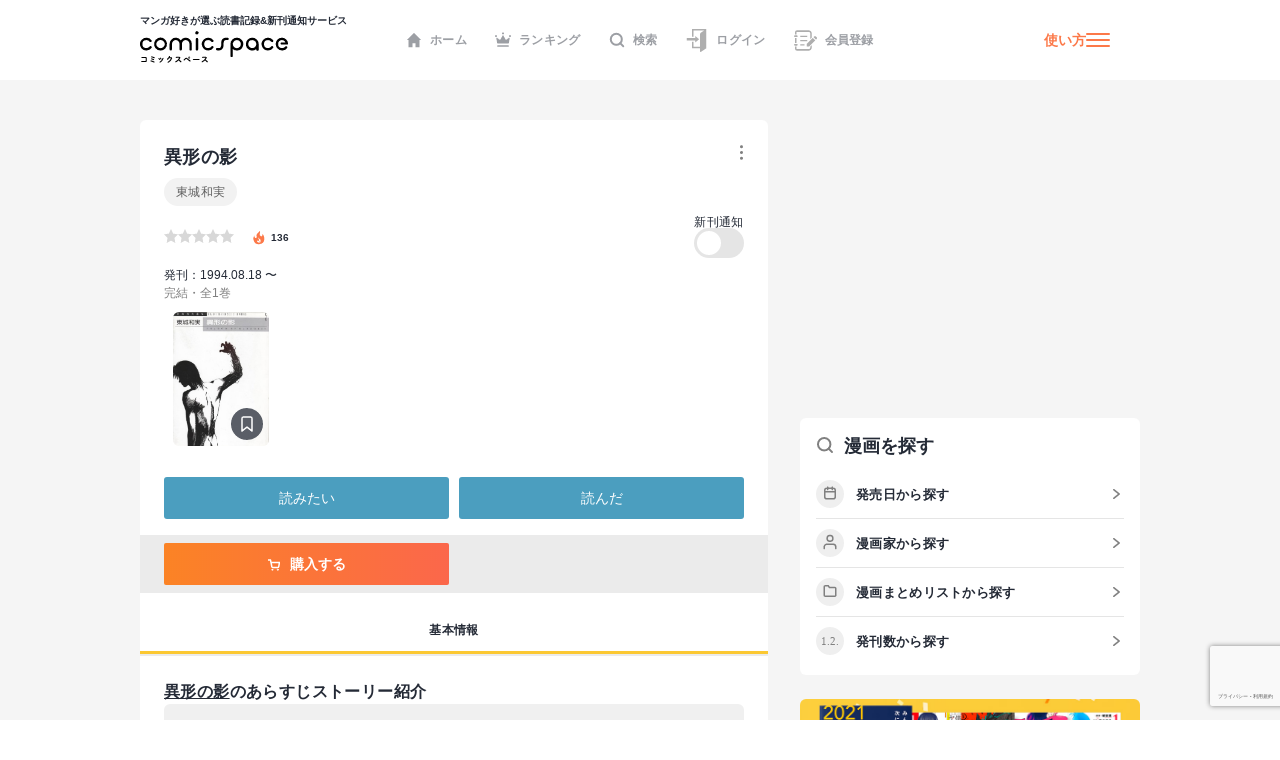

--- FILE ---
content_type: text/html; charset=utf-8
request_url: https://comicspace.jp/title/29963
body_size: 42755
content:
<!DOCTYPE html><html lang="ja"><head><script async="" src="https://www.googletagmanager.com/gtag/js?id=G-CG3QWHQT2R"></script><script>
                  window.dataLayer = window.dataLayer || [];
                  function gtag(){dataLayer.push(arguments);}
                  gtag('js', new Date());
                  gtag('config', 'G-CG3QWHQT2R', {
                    page_path: window.location.pathname,
                  });</script><script>
                if (window.navigator.userAgent.toLowerCase().match(/trident/)) {
                  var polyfill = document.createElement('script');
                  polyfill.src = 'https://polyfill.io/v3/polyfill.min.js?features=IntersectionObserver';
                  document.head.appendChild(polyfill);
                }</script><script async="" src="https://securepubads.g.doubleclick.net/tag/js/gpt.js"></script><script>
                (function(w,d,s,l,i){w[l]=w[l]||[];w[l].push({'gtm.start':
                new Date().getTime(),event:'gtm.js'});var f=d.getElementsByTagName(s)[0],
                j=d.createElement(s),dl=l!='dataLayer'?'&l='+l:'';j.async=true;j.src=
                'https://www.googletagmanager.com/gtm.js?id='+i+dl;f.parentNode.insertBefore(j,f);
                })(window,document,'script','dataLayer','GTM-KZ2CFHZG');</script><meta name="viewport" content="width=device-width"/><meta charSet="utf-8"/><title>【マンガ記録/評価】異形の影のあらすじ・評価 | マンガならコミックスペース</title><meta name="description" content="クチコミみるならコミックスペース 【異形の影】 あらすじ:その日、俺は化け物と化した母を殺した。そして俺の体も、人間のそれではなかった……。血まみれの直記は和彦という少年に出会うが……。衝撃のサイキックホラー！　他に「凍りの都市」「バトルナイト」「最悪の夏休み」、そして単行本未収録の「シャドウムーン」を収録。"/><link rel="shortcut icon" href="https://comicspace.jp/images/favicon.ico"/><link rel="preconnect dns-prefetch" href="//www.google-analytics.com"/><link rel="preconnect dns-prefetch" href="//www.googletagmanager.com"/><meta name="thumbnail" content="https://api.comicspace.jp/v2.0//images/books/4403613683.300.300.crop.jpg"/><meta property="og:title" content="【マンガ記録/評価】異形の影のあらすじ・評価 | マンガならコミックスペース"/><meta property="og:description" content="クチコミみるならコミックスペース 【異形の影】 あらすじ:その日、俺は化け物と化した母を殺した。そして俺の体も、人間のそれではなかった……。血まみれの直記は和彦という少年に出会うが……。衝撃のサイキックホラー！　他に「凍りの都市」「バトルナイト」「最悪の夏休み」、そして単行本未収録の「シャドウムーン」を収録。"/><meta property="og:image" content="https://d2ylnsrvo8rdzz.cloudfront.net/v2.0/og-image/title/29963.png?ts=1768763234"/><meta name="twitter:card" content="summary_large_image"/><meta name="twitter:site" content="@comicspacejp"/><script type="application/ld+json">{"@context":"https://schema.org","@type":"BreadcrumbList","itemListElement":[{"@type":"ListItem","position":1,"name":"ホーム","item":"https://comicspace.jp"},{"@type":"ListItem","position":2,"name":"少女マンガ","item":"https://comicspace.jp/title/target/1"},{"@type":"ListItem","position":3,"name":"SF・ファンタジー漫画","item":"https://comicspace.jp/title/genre/2"},{"@type":"ListItem","position":4,"name":"東城和実","item":"https://comicspace.jp/author/8011"},{"@type":"ListItem","position":5,"name":"異形の影","item":"https://comicspace.jp/title/29963"}]}</script><link rel="canonical" href="https://comicspace.jp/title/29963"/><meta name="next-head-count" content="15"/><link rel="preload" href="/_next/static/css/bd8b354751f509c65c6c3402f701dec2053f0238_CSS.441466a8.chunk.css" as="style"/><link rel="stylesheet" href="/_next/static/css/bd8b354751f509c65c6c3402f701dec2053f0238_CSS.441466a8.chunk.css" data-n-g=""/><link rel="preload" href="/_next/static/css/styles.c4b5b0da.chunk.css" as="style"/><link rel="stylesheet" href="/_next/static/css/styles.c4b5b0da.chunk.css" data-n-g=""/><link rel="preload" href="/_next/static/css/pages/_app.66bb167d.chunk.css" as="style"/><link rel="stylesheet" href="/_next/static/css/pages/_app.66bb167d.chunk.css" data-n-g=""/><link rel="preload" href="/_next/static/css/4d496174ca8585d61a99a7f1ade7383ea401c91d_CSS.852dfcf0.chunk.css" as="style"/><link rel="stylesheet" href="/_next/static/css/4d496174ca8585d61a99a7f1ade7383ea401c91d_CSS.852dfcf0.chunk.css" data-n-p=""/><link rel="preload" href="/_next/static/css/6ff8fdd4958b066eb51280d95bdca2e02ae5b74a_CSS.f4573d92.chunk.css" as="style"/><link rel="stylesheet" href="/_next/static/css/6ff8fdd4958b066eb51280d95bdca2e02ae5b74a_CSS.f4573d92.chunk.css" data-n-p=""/><link rel="preload" href="/_next/static/css/pages/title/single/%5B%5B...param%5D%5D.3871f197.chunk.css" as="style"/><link rel="stylesheet" href="/_next/static/css/pages/title/single/%5B%5B...param%5D%5D.3871f197.chunk.css" data-n-p=""/><noscript data-n-css=""></noscript><link rel="preload" href="/_next/static/chunks/main-296bc3737fa9d86f591c.js" as="script"/><link rel="preload" href="/_next/static/chunks/webpack-0fb44830b99aa35c19db.js" as="script"/><link rel="preload" href="/_next/static/chunks/framework.69d9f3eb8e5b47227c21.js" as="script"/><link rel="preload" href="/_next/static/chunks/b637e9a5.6e10d1c40fd84c839349.js" as="script"/><link rel="preload" href="/_next/static/chunks/75fc9c18.ca1040e1a02fc78fcaf7.js" as="script"/><link rel="preload" href="/_next/static/chunks/commons.3a46cac15e1e0a5a0fa4.js" as="script"/><link rel="preload" href="/_next/static/chunks/578e445134f5c5aa94751e5a86742bd5ea1c986f.714329bd33aa34239fcf.js" as="script"/><link rel="preload" href="/_next/static/chunks/609f67c34e61a69a15aa830bc9d40d13c308c5dc.4a78f2ddb5f6d79c516b.js" as="script"/><link rel="preload" href="/_next/static/chunks/bd8b354751f509c65c6c3402f701dec2053f0238_CSS.ddce25b62cf34b951439.js" as="script"/><link rel="preload" href="/_next/static/chunks/b58c2f3703c17cb9fdeb48e6225615d9f7e982e4.2f6e7affd6fb0767c9c6.js" as="script"/><link rel="preload" href="/_next/static/chunks/144daf3d14e7dab8b13b1ec0da5f6b738e2aa695.6df3fb3676f8d5d38cdb.js" as="script"/><link rel="preload" href="/_next/static/chunks/4f99ec67a33b62ce33311914f16f794952b6b6e8.d9714b30ed72093ebb60.js" as="script"/><link rel="preload" href="/_next/static/chunks/b2a5cc50c16f67b2f8947ae0eb503d3b5b033554.8adde644601e7bbdd55d.js" as="script"/><link rel="preload" href="/_next/static/chunks/47827679e52af9a08975268ef5e339b842a051d2.5e079fde01f020c50141.js" as="script"/><link rel="preload" href="/_next/static/chunks/1f638c7790d0f03efe88e44004eb4a0ea1657ddf.9e60ff2791e8c6a4cd74.js" as="script"/><link rel="preload" href="/_next/static/chunks/065c8d93b32976ad2519024d8e8e80bef625d251.b5156080010556a3c394.js" as="script"/><link rel="preload" href="/_next/static/chunks/4153531974cb0bd0cddb6757a24f4929f618579d.e1eba48863be6c1e9f89.js" as="script"/><link rel="preload" href="/_next/static/chunks/styles.c95931bee8876a927ba5.js" as="script"/><link rel="preload" href="/_next/static/chunks/pages/_app-9d154e8152e6cd8b1a7c.js" as="script"/><link rel="preload" href="/_next/static/chunks/e6f16d845f4e135c27d62ccf4e5162438bb6d348.b6d16c27bba587ea956c.js" as="script"/><link rel="preload" href="/_next/static/chunks/b143b600c7ef5c9429a96d9ea3c3038f69ffd365.a52818721f94e0e84a50.js" as="script"/><link rel="preload" href="/_next/static/chunks/c1b5cdfc51ffd63741977b502f05c8af12b4d384.741f1f7e46c6bf08a527.js" as="script"/><link rel="preload" href="/_next/static/chunks/4d496174ca8585d61a99a7f1ade7383ea401c91d_CSS.869b0eae3f0cff4d601b.js" as="script"/><link rel="preload" href="/_next/static/chunks/6ff8fdd4958b066eb51280d95bdca2e02ae5b74a_CSS.fabd4e159e3137462207.js" as="script"/><link rel="preload" href="/_next/static/chunks/pages/title/single/%5B%5B...param%5D%5D-1ee55dc1ec50b9c523d5.js" as="script"/></head><body><noscript><iframe src="https://www.googletagmanager.com/ns.html?id=GTM-KZ2CFHZG" title="Google Tag Manager" height="0" width="0" style="display:none;visibility:hidden"></iframe></noscript><div id="__next"><div class="layout"><header class="oGlobalHeader"><div class="_innerWrap"><div class="_controls"><p class="mGlobalHeaderLogo"><a href="/"><span>マンガ好きが選ぶ読書記録&amp;新刊通知サービス</span><img src="[data-uri]" width="148" height="32" alt="comicspace"/></a></p><nav class="mNav"><ul class="mNavList"><li class="mNavItem"><a href="/" class="aNavLink"><svg xmlns="http://www.w3.org/2000/svg" viewBox="0 0 16 16" class="aSvg undefined"><path fill="none" d="M0 0h16v16H0z"></path><path d="M8 .8L.8 8h1.8v7.2h3.8v-4h3.2v4h3.8V8h1.8z" fill="#242a36"></path></svg>ホーム</a></li><li class="mNavItem"><a href="/ranking/weekly" class="aNavLink"><svg xmlns="http://www.w3.org/2000/svg" viewBox="0 0 16 16" class="aSvg undefined"><path fill="none" d="M0 0h16v16H0z"></path><g transform="translate(0 .4)" fill="#242a36"><rect width="11.667" height="1.667" rx="0.833" transform="translate(2.167 12.8)"></rect><circle cx="1" cy="1" r="1" transform="translate(7)"></circle><circle cx="1" cy="1" r="1" transform="translate(14 2.667)"></circle><circle cx="1" cy="1" r="1" transform="translate(0 2.667)"></circle><path d="M10.549 7.039L8.432 3.254a.5.5 0 00-.865 0L5.45 7.039a.658.658 0 01-.931.232L2.112 5.378a.517.517 0 00-.772.55l.783 4.612a.523.523 0 00.506.46h10.743a.523.523 0 00.506-.46l.783-4.612a.517.517 0 00-.771-.55l-2.407 1.893a.658.658 0 01-.934-.232z"></path></g></svg>ランキング</a></li><li class="mNavItem"><a href="/search" class="aNavLink"><svg xmlns="http://www.w3.org/2000/svg" viewBox="0 0 16 16" class="aSvg undefined"><g clip-path="url(#iconSearch_inline_svg__clip-path)" fill="none"><path d="M0 0h16v16H0z"></path><g transform="translate(1.778 1.778)" stroke="#242a36" stroke-linecap="round" stroke-linejoin="round" stroke-width="2"><circle cx="5.531" cy="5.531" r="5.531"></circle><path d="M12.444 12.444L9.437 9.437"></path></g></g></svg>検索</a></li><li class="mNavItem"><a href="/login" class="aNavLink"><svg id="iconLogin_inline_svg___x32_" xmlns="http://www.w3.org/2000/svg" x="0" y="0" viewBox="0 0 512 512" style="width:23px;height:23px" xml:space="preserve" opacity="1" class="aSvg undefined"><style>.iconLogin_inline_svg__st0{fill:#4b4b4b}</style><path class="iconLogin_inline_svg__st0" d="M155.81 0v173.889h33.417V33.417h235.592l-74.87 50.656a30.79 30.79 0 00-13.535 25.503v286.24H189.227V282.079H155.81v147.154h180.604v70.93c0 4.382 2.423 8.404 6.29 10.451a11.841 11.841 0 0012.189-.644l119.318-80.736V0H155.81z" fill="#4b4b4b"></path><path class="iconLogin_inline_svg__st0" d="M228.657 290.4a4.732 4.732 0 002.75 4.3 4.708 4.708 0 005.042-.685l78.044-66.035-78.044-66.034a4.708 4.708 0 00-5.042-.686 4.733 4.733 0 00-2.75 4.3v33.392H37.79v58.064h190.868V290.4z" fill="#4b4b4b"></path></svg>ログイン</a></li><li class="mNavItem"><a href="/signup" class="aNavLink"><svg id="iconSignup_inline_svg___x32_" xmlns="http://www.w3.org/2000/svg" x="0" y="0" viewBox="0 0 512 512" style="width:23px;height:23px" xml:space="preserve" opacity="1" class="aSvg undefined"><style>.iconSignup_inline_svg__st0{fill:#4b4b4b}</style><path class="iconSignup_inline_svg__st0" d="M504.16 183.326l-17.24-17.233c-10.453-10.461-27.415-10.452-37.868 0l-16.127 16.136 55.1 55.099 16.135-16.126c10.453-10.461 10.453-27.415 0-37.876zM18.474 178.378H64.86c10.199 0 18.474-8.274 18.474-18.49 0-10.208-8.275-18.482-18.474-18.482H18.474C8.274 141.406 0 149.68 0 159.888c0 10.216 8.274 18.49 18.474 18.49zM22.83 197.722h34.583v116.557H22.83zM83.334 352.113c0-10.208-8.275-18.491-18.474-18.491H18.474C8.274 333.622 0 341.905 0 352.113c0 10.207 8.274 18.482 18.474 18.482H64.86c10.199 0 18.474-8.275 18.474-18.482zM139.594 150.44h155.624v25.937H139.594zM139.594 245.543h155.624v25.938H139.594zM139.594 340.647h95.104v25.937h-95.104z" fill="#4b4b4b"></path><path class="iconSignup_inline_svg__st0" d="M57.413 71.556c.008-3.977 3.242-7.211 7.215-7.219h263.645c8.82.008 16.638 3.52 22.434 9.287 5.767 5.8 9.283 13.619 9.292 22.434v132.194l34.583-34.583V96.058c-.013-36.627-29.682-66.296-66.309-66.304H64.628c-23.096.017-41.785 18.71-41.798 41.802v50.507h34.583V71.556zM359.998 415.943c-.009 8.814-3.525 16.633-9.292 22.424-5.796 5.775-13.614 9.288-22.434 9.296H64.628c-3.973-.008-7.206-3.242-7.215-7.218v-50.507H22.83v50.507c.013 23.092 18.702 41.785 41.798 41.801h263.645c36.627-.008 66.296-29.677 66.309-66.303v-58.274l-34.583 34.583v23.691z" fill="#4b4b4b"></path><path class="iconSignup_inline_svg__st0" fill="#4b4b4b" d="M281.81 333.344v55.099h55.101l136.086-136.086-55.1-55.1z"></path></svg>会員登録</a></li></ul></nav><div class="mHamburgerButton"><a class="mGeneralLink _info" href="/about">使い方</a><button type="button" class="_hamburger"><i class="aIconHamburger aIcon"></i></button></div></div></div></header><div class="contentsWrapper"><div class="tTitle oMainColumnWrap"><div class="oContentContainer _titleSingleLargeDetail"><div class="oTitleSingleDetail"><div class="_main"><div class="mHeadingWrap"><h1 class="mContentHedding"><span class="aContentHeadding">異形の影</span></h1><div class="mButtonsWrap"><a class="mButton undefined"><span class="mIconWrap"><i class="aIconMore aIcon"></i></span></a></div></div><p class="aText"><a class="mGeneralLink" href="/author/8011">東城和実</a></p><div class="inner"><div class="mRatingWrap"><div class="mRatingStarBar"><span style="width:0%" class="aRatingStar"></span></div><p class="_point"><svg data-name="icon - NewTitle" xmlns="http://www.w3.org/2000/svg" width="18" height="18" class="aSvg undefined"><path data-name="\u9577\u65B9\u5F62 1409" fill="none" d="M0 0h18v18H0z"></path><g data-name="\u30B0\u30EB\u30FC\u30D7 1814"><g data-name="\u30B0\u30EB\u30FC\u30D7 1813"><path data-name="\u30D1\u30B9 937" d="M8.892 1.688c.209.186.433.357.623.56a1.955 1.955 0 01.418 1.763 9.79 9.79 0 00-.187 1.457 1.753 1.753 0 00.822 1.562 1.173 1.173 0 001.759-.51 2.85 2.85 0 00.219-1.48 1.916 1.916 0 01.005-.213 1.707 1.707 0 01.148.145 7.164 7.164 0 011.138 2.155 7.828 7.828 0 01.512 2.609 5.478 5.478 0 01-10.845 1.077A4.752 4.752 0 014.71 6.336a.859.859 0 01.106-.083c-.013.041-.024.082-.04.123a2.483 2.483 0 00-.071 1.935.978.978 0 001.741.308 1.214 1.214 0 00.248-1 8.245 8.245 0 01-.144-1.357 3.021 3.021 0 011.226-2.214 4.225 4.225 0 01.49-.355 1.448 1.448 0 00.674-1.68c-.022-.107-.048-.214-.072-.321z" fill="#fc7949"></path></g><path data-name="\u30D1\u30B9 940" d="M9.088 13.613a2.2 2.2 0 001.518-.539 1.5 1.5 0 00.481-1.175.254.254 0 00-.016-.058c-.007.017-.015.035-.02.053a.933.933 0 01-.376.515 1.966 1.966 0 01-1.176.338 1.394 1.394 0 01-.793-.2.221.221 0 01-.04-.045.332.332 0 01.054.008 1.479 1.479 0 001.362-.26 1.141 1.141 0 00.111-1.858c-.264-.248-.569-.452-.856-.675a1.223 1.223 0 01-.575-1.24.124.124 0 000-.035.14.14 0 00-.031.024 3.2 3.2 0 00-.242.336 1.139 1.139 0 00.072 1.155c.15.277.318.544.458.826a.632.632 0 01-.036.687 1.035 1.035 0 01-1.762-.231c-.009-.022-.023-.042-.034-.063a.327.327 0 00-.039.056 1.583 1.583 0 00.38 1.819 2.239 2.239 0 001.56.562z" fill="#fff"></path></g></svg><span>136</span></p></div><div class="follow"><p class="label">新刊通知</p><a class="aToggleButton "><span>a</span></a></div></div><p class="_publish">発刊：1994.08.18 〜</p><p class="_status">完結・全1巻</p></div><div class="oHorizonListContainer"><div class="mHorizonList"><div class="mHorizonListItem _comic"><a class="mGeneralLink mVolumeImageWrap" href="/title/29963/vol/1"><figure class="mBookImage"><span class="_imageWrap"><img alt="『異形の影(1)』巻の書影" class="aImage lazyImage" height="140" src="" width="100"/></span></figure><span class="mBookMarkButton"><span class="mIconWrap"><i class="aIconBookmark aIcon"></i></span></span></a></div></div></div><div class="mButtonsWrap _actions"><a class="mButton mYomitaiButton">読みたい</a><a class="mButton mYondaButton">読んだ</a></div><div class="mButtonsWrap _store"><a href="#" class="mLargeButtonSecondary"><span class="mIconWrap"><i class="aIconCartW aIcon"></i></span>購入する</a></div></div></div><nav class="mContentLargeNav"><ul class="mNavList"><li class="mNavItem" style="width:calc(100% / 1)"><a class="aNavLink _active" href="/title/29963">基本情報</a></li></ul></nav><div class="oTitleSingleBasic"><div class="oContentContainer _outline"><h2 class="mContentHedding"><span class="aContentHeadding"><a href="/title/29963">異形の影</a><span>のあらすじストーリー紹介</span></span></h2><div class="_outlineText"><div class="mAppealPostReview"><p class="aText"><span class="aSubText"> あらすじがまだ登録されていません。</span><br/><a href="https://ja.wikipedia.org/w/index.php?search=異形の影" class="mGeneralLink" target="_blank">Wikipediaで検索する</a></p></div></div></div><div style="display:flex;justify-content:space-between"><div class="oAdBlock" id="div-gpt-ad-1668391347250-0" style="min-width:300px;min-height:250px"></div><div class="oAdBlock" id="div-gpt-ad-1668392268445-0" style="min-width:300px;min-height:250px"></div></div><div class="oTitleSingleInfo"><div class="oContentContainer"><h2 class="mContentHedding"><span class="aContentHeadding"><a href="/title/29963">異形の影</a><span>の漫画の詳細情報</span></span></h2><div class="mDefinitionListContainer"><div class="mDefinitionListItem"><div class="mDefinitionListTerm">著者</div><div class="mDefinitionListDescription"><a class="mGeneralLink" href="/author/8011">東城和実</a></div></div><div class="mDefinitionListItem"><div class="mDefinitionListTerm">出版社</div><div class="mDefinitionListDescription"><a class="mGeneralLink" href="/title?publishers=%E6%96%B0%E6%9B%B8%E9%A4%A8">新書館</a></div></div><div class="mDefinitionListItem"><div class="mDefinitionListTerm">掲載誌</div><div class="mDefinitionListDescription"><a class="mGeneralLink" href="/title?publishers=%E3%82%A6%E3%82%A3%E3%83%B3%E3%82%B0%E3%82%B9">ウィングス</a></div></div><div class="mDefinitionListItem"><div class="mDefinitionListTerm">対象</div><div class="mDefinitionListDescription"><a class="mGeneralLink" href="/title/target/1">少女マンガ</a></div></div><div class="mDefinitionListItem"><div class="mDefinitionListTerm">ジャンル</div><div class="mDefinitionListDescription"><a class="mGeneralLink" href="/title/genre/2">SF・ファンタジー</a><a class="mGeneralLink" href="/title/genre/8">バトル・アクション</a></div></div></div></div></div><div class="mBannerAbout"><a class="mGeneralLink" href="/about"><img alt="はじめての方はこちら" class="aImage lazyImage" height="234" src="" width="750"/></a></div><div id="title-reviews" class="oContentContainer _noResult"><div class="mHeadingWrap"><h2 class="mContentHedding"><span class="aContentHeadding"><a href="/title/29963">異形の影</a><span>のクチコミ</span></span></h2></div><div class="oFeedItemReview"><div class="mUserMetaUpper"><div class="aSkeleton" style="width:30px;height:30px;border-radius:50%;margin-right:12px"></div><div><div class="aSkeleton" style="width:83px;height:13px"></div><div class="aSkeleton" style="width:83px;height:11px;margin-top:4px"></div></div><div class="aSkeleton" style="width:41px;height:11px;margin-left:auto"></div></div><div class="aSkeleton" style="width:100%;height:81px;border-radius:6px;margin-top:16px;margin-bottom:50px"></div></div><div class="oFeedItemReview"><div class="mUserMetaUpper"><div class="aSkeleton" style="width:30px;height:30px;border-radius:50%;margin-right:12px"></div><div><div class="aSkeleton" style="width:83px;height:13px"></div><div class="aSkeleton" style="width:83px;height:11px;margin-top:4px"></div></div><div class="aSkeleton" style="width:41px;height:11px;margin-left:auto"></div></div><div class="aSkeleton" style="width:100%;height:81px;border-radius:6px;margin-top:16px;margin-bottom:50px"></div></div><div class="oFeedItemReview"><div class="mUserMetaUpper"><div class="aSkeleton" style="width:30px;height:30px;border-radius:50%;margin-right:12px"></div><div><div class="aSkeleton" style="width:83px;height:13px"></div><div class="aSkeleton" style="width:83px;height:11px;margin-top:4px"></div></div><div class="aSkeleton" style="width:41px;height:11px;margin-left:auto"></div></div><div class="aSkeleton" style="width:100%;height:81px;border-radius:6px;margin-top:16px;margin-bottom:50px"></div></div><div class="aSkeleton" style="width:100%;height:46px;margin-top:28px;border-radius:100px"></div></div><section><div class="oContentContainer _relatedTitles"><div class="mHeadingWrap"><div class="aSkeleton" style="width:240px;height:24px"></div></div><div class="oTitleListMore"><div class="oCardTitleList"><div class="oCardTitle"><div class="aSkeleton" style="width:100%;aspect-ratio:115/161"></div><div class="aSkeleton" style="width:100%;aspect-ratio:115/10;margin-top:12px;margin-bottom:8px"></div><div class="aSkeleton" style="width:100%;aspect-ratio:115/15"></div><div class="mButtonsWrap"><div class="aSkeleton" style="width:calc(50% - 3px);height:24px;border-radius:3px"></div><div class="aSkeleton" style="width:calc(50% - 3px);height:24px;border-radius:3px"></div></div></div><div class="oCardTitle"><div class="aSkeleton" style="width:100%;aspect-ratio:115/161"></div><div class="aSkeleton" style="width:100%;aspect-ratio:115/10;margin-top:12px;margin-bottom:8px"></div><div class="aSkeleton" style="width:100%;aspect-ratio:115/15"></div><div class="mButtonsWrap"><div class="aSkeleton" style="width:calc(50% - 3px);height:24px;border-radius:3px"></div><div class="aSkeleton" style="width:calc(50% - 3px);height:24px;border-radius:3px"></div></div></div><div class="oCardTitle"><div class="aSkeleton" style="width:100%;aspect-ratio:115/161"></div><div class="aSkeleton" style="width:100%;aspect-ratio:115/10;margin-top:12px;margin-bottom:8px"></div><div class="aSkeleton" style="width:100%;aspect-ratio:115/15"></div><div class="mButtonsWrap"><div class="aSkeleton" style="width:calc(50% - 3px);height:24px;border-radius:3px"></div><div class="aSkeleton" style="width:calc(50% - 3px);height:24px;border-radius:3px"></div></div></div><div class="oCardTitle"><div class="aSkeleton" style="width:100%;aspect-ratio:115/161"></div><div class="aSkeleton" style="width:100%;aspect-ratio:115/10;margin-top:12px;margin-bottom:8px"></div><div class="aSkeleton" style="width:100%;aspect-ratio:115/15"></div><div class="mButtonsWrap"><div class="aSkeleton" style="width:calc(50% - 3px);height:24px;border-radius:3px"></div><div class="aSkeleton" style="width:calc(50% - 3px);height:24px;border-radius:3px"></div></div></div><div class="oCardTitle"><div class="aSkeleton" style="width:100%;aspect-ratio:115/161"></div><div class="aSkeleton" style="width:100%;aspect-ratio:115/10;margin-top:12px;margin-bottom:8px"></div><div class="aSkeleton" style="width:100%;aspect-ratio:115/15"></div><div class="mButtonsWrap"><div class="aSkeleton" style="width:calc(50% - 3px);height:24px;border-radius:3px"></div><div class="aSkeleton" style="width:calc(50% - 3px);height:24px;border-radius:3px"></div></div></div><div class="oCardTitle"><div class="aSkeleton" style="width:100%;aspect-ratio:115/161"></div><div class="aSkeleton" style="width:100%;aspect-ratio:115/10;margin-top:12px;margin-bottom:8px"></div><div class="aSkeleton" style="width:100%;aspect-ratio:115/15"></div><div class="mButtonsWrap"><div class="aSkeleton" style="width:calc(50% - 3px);height:24px;border-radius:3px"></div><div class="aSkeleton" style="width:calc(50% - 3px);height:24px;border-radius:3px"></div></div></div><div class="oCardTitle"><div class="aSkeleton" style="width:100%;aspect-ratio:115/161"></div><div class="aSkeleton" style="width:100%;aspect-ratio:115/10;margin-top:12px;margin-bottom:8px"></div><div class="aSkeleton" style="width:100%;aspect-ratio:115/15"></div><div class="mButtonsWrap"><div class="aSkeleton" style="width:calc(50% - 3px);height:24px;border-radius:3px"></div><div class="aSkeleton" style="width:calc(50% - 3px);height:24px;border-radius:3px"></div></div></div><div class="oCardTitle"><div class="aSkeleton" style="width:100%;aspect-ratio:115/161"></div><div class="aSkeleton" style="width:100%;aspect-ratio:115/10;margin-top:12px;margin-bottom:8px"></div><div class="aSkeleton" style="width:100%;aspect-ratio:115/15"></div><div class="mButtonsWrap"><div class="aSkeleton" style="width:calc(50% - 3px);height:24px;border-radius:3px"></div><div class="aSkeleton" style="width:calc(50% - 3px);height:24px;border-radius:3px"></div></div></div><div class="oCardTitle"><div class="aSkeleton" style="width:100%;aspect-ratio:115/161"></div><div class="aSkeleton" style="width:100%;aspect-ratio:115/10;margin-top:12px;margin-bottom:8px"></div><div class="aSkeleton" style="width:100%;aspect-ratio:115/15"></div><div class="mButtonsWrap"><div class="aSkeleton" style="width:calc(50% - 3px);height:24px;border-radius:3px"></div><div class="aSkeleton" style="width:calc(50% - 3px);height:24px;border-radius:3px"></div></div></div><div class="oCardTitle"><div class="aSkeleton" style="width:100%;aspect-ratio:115/161"></div><div class="aSkeleton" style="width:100%;aspect-ratio:115/10;margin-top:12px;margin-bottom:8px"></div><div class="aSkeleton" style="width:100%;aspect-ratio:115/15"></div><div class="mButtonsWrap"><div class="aSkeleton" style="width:calc(50% - 3px);height:24px;border-radius:3px"></div><div class="aSkeleton" style="width:calc(50% - 3px);height:24px;border-radius:3px"></div></div></div><div class="oCardTitle"><div class="aSkeleton" style="width:100%;aspect-ratio:115/161"></div><div class="aSkeleton" style="width:100%;aspect-ratio:115/10;margin-top:12px;margin-bottom:8px"></div><div class="aSkeleton" style="width:100%;aspect-ratio:115/15"></div><div class="mButtonsWrap"><div class="aSkeleton" style="width:calc(50% - 3px);height:24px;border-radius:3px"></div><div class="aSkeleton" style="width:calc(50% - 3px);height:24px;border-radius:3px"></div></div></div><div class="oCardTitle"><div class="aSkeleton" style="width:100%;aspect-ratio:115/161"></div><div class="aSkeleton" style="width:100%;aspect-ratio:115/10;margin-top:12px;margin-bottom:8px"></div><div class="aSkeleton" style="width:100%;aspect-ratio:115/15"></div><div class="mButtonsWrap"><div class="aSkeleton" style="width:calc(50% - 3px);height:24px;border-radius:3px"></div><div class="aSkeleton" style="width:calc(50% - 3px);height:24px;border-radius:3px"></div></div></div></div></div><div class="aSkeleton" style="width:100%;height:46px;margin-top:28px;border-radius:100px"></div></div></section><section><div class="oContentContainer _relatedTitles"><div class="mHeadingWrap"><div class="aSkeleton" style="width:240px;height:24px"></div></div><div class="oTitleListMore"><div class="oCardTitleList"><div class="oCardTitle"><div class="aSkeleton" style="width:100%;aspect-ratio:115/161"></div><div class="aSkeleton" style="width:100%;aspect-ratio:115/10;margin-top:12px;margin-bottom:8px"></div><div class="aSkeleton" style="width:100%;aspect-ratio:115/15"></div><div class="mButtonsWrap"><div class="aSkeleton" style="width:calc(50% - 3px);height:24px;border-radius:3px"></div><div class="aSkeleton" style="width:calc(50% - 3px);height:24px;border-radius:3px"></div></div></div><div class="oCardTitle"><div class="aSkeleton" style="width:100%;aspect-ratio:115/161"></div><div class="aSkeleton" style="width:100%;aspect-ratio:115/10;margin-top:12px;margin-bottom:8px"></div><div class="aSkeleton" style="width:100%;aspect-ratio:115/15"></div><div class="mButtonsWrap"><div class="aSkeleton" style="width:calc(50% - 3px);height:24px;border-radius:3px"></div><div class="aSkeleton" style="width:calc(50% - 3px);height:24px;border-radius:3px"></div></div></div><div class="oCardTitle"><div class="aSkeleton" style="width:100%;aspect-ratio:115/161"></div><div class="aSkeleton" style="width:100%;aspect-ratio:115/10;margin-top:12px;margin-bottom:8px"></div><div class="aSkeleton" style="width:100%;aspect-ratio:115/15"></div><div class="mButtonsWrap"><div class="aSkeleton" style="width:calc(50% - 3px);height:24px;border-radius:3px"></div><div class="aSkeleton" style="width:calc(50% - 3px);height:24px;border-radius:3px"></div></div></div><div class="oCardTitle"><div class="aSkeleton" style="width:100%;aspect-ratio:115/161"></div><div class="aSkeleton" style="width:100%;aspect-ratio:115/10;margin-top:12px;margin-bottom:8px"></div><div class="aSkeleton" style="width:100%;aspect-ratio:115/15"></div><div class="mButtonsWrap"><div class="aSkeleton" style="width:calc(50% - 3px);height:24px;border-radius:3px"></div><div class="aSkeleton" style="width:calc(50% - 3px);height:24px;border-radius:3px"></div></div></div><div class="oCardTitle"><div class="aSkeleton" style="width:100%;aspect-ratio:115/161"></div><div class="aSkeleton" style="width:100%;aspect-ratio:115/10;margin-top:12px;margin-bottom:8px"></div><div class="aSkeleton" style="width:100%;aspect-ratio:115/15"></div><div class="mButtonsWrap"><div class="aSkeleton" style="width:calc(50% - 3px);height:24px;border-radius:3px"></div><div class="aSkeleton" style="width:calc(50% - 3px);height:24px;border-radius:3px"></div></div></div><div class="oCardTitle"><div class="aSkeleton" style="width:100%;aspect-ratio:115/161"></div><div class="aSkeleton" style="width:100%;aspect-ratio:115/10;margin-top:12px;margin-bottom:8px"></div><div class="aSkeleton" style="width:100%;aspect-ratio:115/15"></div><div class="mButtonsWrap"><div class="aSkeleton" style="width:calc(50% - 3px);height:24px;border-radius:3px"></div><div class="aSkeleton" style="width:calc(50% - 3px);height:24px;border-radius:3px"></div></div></div><div class="oCardTitle"><div class="aSkeleton" style="width:100%;aspect-ratio:115/161"></div><div class="aSkeleton" style="width:100%;aspect-ratio:115/10;margin-top:12px;margin-bottom:8px"></div><div class="aSkeleton" style="width:100%;aspect-ratio:115/15"></div><div class="mButtonsWrap"><div class="aSkeleton" style="width:calc(50% - 3px);height:24px;border-radius:3px"></div><div class="aSkeleton" style="width:calc(50% - 3px);height:24px;border-radius:3px"></div></div></div><div class="oCardTitle"><div class="aSkeleton" style="width:100%;aspect-ratio:115/161"></div><div class="aSkeleton" style="width:100%;aspect-ratio:115/10;margin-top:12px;margin-bottom:8px"></div><div class="aSkeleton" style="width:100%;aspect-ratio:115/15"></div><div class="mButtonsWrap"><div class="aSkeleton" style="width:calc(50% - 3px);height:24px;border-radius:3px"></div><div class="aSkeleton" style="width:calc(50% - 3px);height:24px;border-radius:3px"></div></div></div><div class="oCardTitle"><div class="aSkeleton" style="width:100%;aspect-ratio:115/161"></div><div class="aSkeleton" style="width:100%;aspect-ratio:115/10;margin-top:12px;margin-bottom:8px"></div><div class="aSkeleton" style="width:100%;aspect-ratio:115/15"></div><div class="mButtonsWrap"><div class="aSkeleton" style="width:calc(50% - 3px);height:24px;border-radius:3px"></div><div class="aSkeleton" style="width:calc(50% - 3px);height:24px;border-radius:3px"></div></div></div><div class="oCardTitle"><div class="aSkeleton" style="width:100%;aspect-ratio:115/161"></div><div class="aSkeleton" style="width:100%;aspect-ratio:115/10;margin-top:12px;margin-bottom:8px"></div><div class="aSkeleton" style="width:100%;aspect-ratio:115/15"></div><div class="mButtonsWrap"><div class="aSkeleton" style="width:calc(50% - 3px);height:24px;border-radius:3px"></div><div class="aSkeleton" style="width:calc(50% - 3px);height:24px;border-radius:3px"></div></div></div><div class="oCardTitle"><div class="aSkeleton" style="width:100%;aspect-ratio:115/161"></div><div class="aSkeleton" style="width:100%;aspect-ratio:115/10;margin-top:12px;margin-bottom:8px"></div><div class="aSkeleton" style="width:100%;aspect-ratio:115/15"></div><div class="mButtonsWrap"><div class="aSkeleton" style="width:calc(50% - 3px);height:24px;border-radius:3px"></div><div class="aSkeleton" style="width:calc(50% - 3px);height:24px;border-radius:3px"></div></div></div><div class="oCardTitle"><div class="aSkeleton" style="width:100%;aspect-ratio:115/161"></div><div class="aSkeleton" style="width:100%;aspect-ratio:115/10;margin-top:12px;margin-bottom:8px"></div><div class="aSkeleton" style="width:100%;aspect-ratio:115/15"></div><div class="mButtonsWrap"><div class="aSkeleton" style="width:calc(50% - 3px);height:24px;border-radius:3px"></div><div class="aSkeleton" style="width:calc(50% - 3px);height:24px;border-radius:3px"></div></div></div></div></div><div class="aSkeleton" style="width:100%;height:46px;margin-top:28px;border-radius:100px"></div></div></section><section><div class="oContentContainer _relatedTitles"><div class="mHeadingWrap"><div class="aSkeleton" style="width:240px;height:24px"></div></div><div class="oTitleListMore"><div class="oCardTitleList"><div class="oCardTitle"><div class="aSkeleton" style="width:100%;aspect-ratio:115/161"></div><div class="aSkeleton" style="width:100%;aspect-ratio:115/10;margin-top:12px;margin-bottom:8px"></div><div class="aSkeleton" style="width:100%;aspect-ratio:115/15"></div><div class="mButtonsWrap"><div class="aSkeleton" style="width:calc(50% - 3px);height:24px;border-radius:3px"></div><div class="aSkeleton" style="width:calc(50% - 3px);height:24px;border-radius:3px"></div></div></div><div class="oCardTitle"><div class="aSkeleton" style="width:100%;aspect-ratio:115/161"></div><div class="aSkeleton" style="width:100%;aspect-ratio:115/10;margin-top:12px;margin-bottom:8px"></div><div class="aSkeleton" style="width:100%;aspect-ratio:115/15"></div><div class="mButtonsWrap"><div class="aSkeleton" style="width:calc(50% - 3px);height:24px;border-radius:3px"></div><div class="aSkeleton" style="width:calc(50% - 3px);height:24px;border-radius:3px"></div></div></div><div class="oCardTitle"><div class="aSkeleton" style="width:100%;aspect-ratio:115/161"></div><div class="aSkeleton" style="width:100%;aspect-ratio:115/10;margin-top:12px;margin-bottom:8px"></div><div class="aSkeleton" style="width:100%;aspect-ratio:115/15"></div><div class="mButtonsWrap"><div class="aSkeleton" style="width:calc(50% - 3px);height:24px;border-radius:3px"></div><div class="aSkeleton" style="width:calc(50% - 3px);height:24px;border-radius:3px"></div></div></div><div class="oCardTitle"><div class="aSkeleton" style="width:100%;aspect-ratio:115/161"></div><div class="aSkeleton" style="width:100%;aspect-ratio:115/10;margin-top:12px;margin-bottom:8px"></div><div class="aSkeleton" style="width:100%;aspect-ratio:115/15"></div><div class="mButtonsWrap"><div class="aSkeleton" style="width:calc(50% - 3px);height:24px;border-radius:3px"></div><div class="aSkeleton" style="width:calc(50% - 3px);height:24px;border-radius:3px"></div></div></div><div class="oCardTitle"><div class="aSkeleton" style="width:100%;aspect-ratio:115/161"></div><div class="aSkeleton" style="width:100%;aspect-ratio:115/10;margin-top:12px;margin-bottom:8px"></div><div class="aSkeleton" style="width:100%;aspect-ratio:115/15"></div><div class="mButtonsWrap"><div class="aSkeleton" style="width:calc(50% - 3px);height:24px;border-radius:3px"></div><div class="aSkeleton" style="width:calc(50% - 3px);height:24px;border-radius:3px"></div></div></div><div class="oCardTitle"><div class="aSkeleton" style="width:100%;aspect-ratio:115/161"></div><div class="aSkeleton" style="width:100%;aspect-ratio:115/10;margin-top:12px;margin-bottom:8px"></div><div class="aSkeleton" style="width:100%;aspect-ratio:115/15"></div><div class="mButtonsWrap"><div class="aSkeleton" style="width:calc(50% - 3px);height:24px;border-radius:3px"></div><div class="aSkeleton" style="width:calc(50% - 3px);height:24px;border-radius:3px"></div></div></div><div class="oCardTitle"><div class="aSkeleton" style="width:100%;aspect-ratio:115/161"></div><div class="aSkeleton" style="width:100%;aspect-ratio:115/10;margin-top:12px;margin-bottom:8px"></div><div class="aSkeleton" style="width:100%;aspect-ratio:115/15"></div><div class="mButtonsWrap"><div class="aSkeleton" style="width:calc(50% - 3px);height:24px;border-radius:3px"></div><div class="aSkeleton" style="width:calc(50% - 3px);height:24px;border-radius:3px"></div></div></div><div class="oCardTitle"><div class="aSkeleton" style="width:100%;aspect-ratio:115/161"></div><div class="aSkeleton" style="width:100%;aspect-ratio:115/10;margin-top:12px;margin-bottom:8px"></div><div class="aSkeleton" style="width:100%;aspect-ratio:115/15"></div><div class="mButtonsWrap"><div class="aSkeleton" style="width:calc(50% - 3px);height:24px;border-radius:3px"></div><div class="aSkeleton" style="width:calc(50% - 3px);height:24px;border-radius:3px"></div></div></div><div class="oCardTitle"><div class="aSkeleton" style="width:100%;aspect-ratio:115/161"></div><div class="aSkeleton" style="width:100%;aspect-ratio:115/10;margin-top:12px;margin-bottom:8px"></div><div class="aSkeleton" style="width:100%;aspect-ratio:115/15"></div><div class="mButtonsWrap"><div class="aSkeleton" style="width:calc(50% - 3px);height:24px;border-radius:3px"></div><div class="aSkeleton" style="width:calc(50% - 3px);height:24px;border-radius:3px"></div></div></div><div class="oCardTitle"><div class="aSkeleton" style="width:100%;aspect-ratio:115/161"></div><div class="aSkeleton" style="width:100%;aspect-ratio:115/10;margin-top:12px;margin-bottom:8px"></div><div class="aSkeleton" style="width:100%;aspect-ratio:115/15"></div><div class="mButtonsWrap"><div class="aSkeleton" style="width:calc(50% - 3px);height:24px;border-radius:3px"></div><div class="aSkeleton" style="width:calc(50% - 3px);height:24px;border-radius:3px"></div></div></div><div class="oCardTitle"><div class="aSkeleton" style="width:100%;aspect-ratio:115/161"></div><div class="aSkeleton" style="width:100%;aspect-ratio:115/10;margin-top:12px;margin-bottom:8px"></div><div class="aSkeleton" style="width:100%;aspect-ratio:115/15"></div><div class="mButtonsWrap"><div class="aSkeleton" style="width:calc(50% - 3px);height:24px;border-radius:3px"></div><div class="aSkeleton" style="width:calc(50% - 3px);height:24px;border-radius:3px"></div></div></div><div class="oCardTitle"><div class="aSkeleton" style="width:100%;aspect-ratio:115/161"></div><div class="aSkeleton" style="width:100%;aspect-ratio:115/10;margin-top:12px;margin-bottom:8px"></div><div class="aSkeleton" style="width:100%;aspect-ratio:115/15"></div><div class="mButtonsWrap"><div class="aSkeleton" style="width:calc(50% - 3px);height:24px;border-radius:3px"></div><div class="aSkeleton" style="width:calc(50% - 3px);height:24px;border-radius:3px"></div></div></div></div></div><div class="aSkeleton" style="width:100%;height:46px;margin-top:28px;border-radius:100px"></div></div></section></div></div><div class="oSideColumnWrap"><div class="oAdBlock" id="div-gpt-ad-1668392301383-0" style="min-width:300px;min-height:250px"></div><div class="_searchBooks" data-show-tablet="true"><div class="oSideSearchBooksWrap"><div class="mHeadingWrap"><p class="mSideHeading"><span class="mIconWrap"><i class="aIconSearch aIcon"></i></span><span class="aSideHeadingText">漫画を探す</span></p></div><ul class="mSideInnerList"><li class="mSideInnerListRow"><a class="mSideInnerListLink aArrowLink" href="/title/publish/2020-"><span class="mIconWrap"><i class="aIconCalender aIcon"></i></span><span class="aSideInnerListText">発売日から探す</span></a></li><li class="mSideInnerListRow"><a class="mSideInnerListLink aArrowLink" href="/author"><span class="mIconWrap"><i class="aIconUser aIcon"></i></span><span class="aSideInnerListText">漫画家から探す</span></a></li><li class="mSideInnerListRow"><a class="mSideInnerListLink aArrowLink" href="/matome"><span class="mIconWrap"><i class="aIconFolder aIcon"></i></span><span class="aSideInnerListText">漫画まとめリストから探す</span></a></li><li class="mSideInnerListRow"><a class="mSideInnerListLink aArrowLink" href="/title/total_volume/1-10"><span class="mIconWrap"><i class="aIcon12 aIcon"></i></span><span class="aSideInnerListText">発刊数から探す</span></a></li></ul></div></div><div class="_sideBanner"><a class="mGeneralLink" href="/t-award-result/2021"><img alt="第5回みんなが選ぶTSUTAYAコミック大賞" class="aImage lazyImage" height="234" src="" width="750"/></a></div><div class="mBannerAbout"><a class="mGeneralLink" href="/about"><img alt="はじめての方はこちら" class="aImage lazyImage" height="234" src="" width="750"/></a></div><div class="_sideBanner"><a href="https://corp.comicspace.jp/history" class="mGeneralLink" target="_blank" rel="noreferrer"><img alt="comicspace の実績紹介" class="aImage lazyImage" height="234" src="" width="750"/></a></div><div class="_sideBanner"><a href="https://propeller.tokyo/?utm_source=comicspace&amp;utm_medium=web&amp;utm_campaign=all_organic_210818" class="mGeneralLink" target="_blank" rel="noreferrer"><img alt="アニメ/漫画好きのためのキャラクターグッズ製作・販売ブランド | PROPELLER（プロペラ）" class="aImage lazyImage" height="234" src="" width="750"/></a></div><div class="oSideHotNewsWrap"><div class="mHeadingWrap"><p class="mSideHeading"><span class="aSideHeadingText">話題のニュース</span></p><a class="aArrowLink" href="/news">一覧</a></div><ul></ul></div><div class="oAdBlock" id="div-gpt-ad-1626410974093-0" style="min-width:300px;min-height:250px"></div><footer class="oGlobalFooter"><nav><ul class="mGlobalFooterNavUl"><li><a class="mGeneralLink" href="/about">comicspaceについて</a></li><li><a href="https://corp.comicspace.jp/" class="mGeneralLink" target="_blank" rel="noreferrer">運営会社</a></li><li><a href="https://corp.comicspace.jp/history" class="mGeneralLink" target="_blank" rel="noreferrer">実績紹介</a></li><li><a href="https://ssl.form-mailer.jp/fms/33436ab4840966" class="mGeneralLink" target="_blank" rel="noreferrer">お問い合わせ</a></li><li><a class="mGeneralLink" href="/privacy_policy">プライバシーポリシー</a></li></ul></nav><p class="aText">©2020 comicspace Inc.</p></footer></div></div><footer class="oFooter" style="display:block"><div class="_titleFilter"><div class="_wrap"><p class="_title">その他の条件、目的から探す</p><div class="_content"><p>掲載誌</p><div class="_wrap"><div class="aSpinner" data-size="sm"></div></div></div><div class="_content"><p>おすすめリスト</p><div class="_wrap"><div class="aSpinner" data-size="sm"></div></div></div><div class="_content"><p>連載開始時期</p><nav><ul><li><a class="mGeneralLink" href="/title/publish/2020-">2020年代</a></li><li><a class="mGeneralLink" href="/title/publish/2010-2019">2010年代</a></li><li><a class="mGeneralLink" href="/title/publish/2000-2009">2000年代</a></li><li><a class="mGeneralLink" href="/title/publish/1990-1999">1990年代</a></li><li><a class="mGeneralLink" href="/title/publish/1980-1989">1980年代</a></li><li><a class="mGeneralLink" href="/title/publish/1970-1979">1970年代</a></li></ul></nav></div><div class="_content"><p>発刊数</p><nav><ul><li><a class="mGeneralLink" href="/title/total_volume/1-1">1巻以内</a></li><li><a class="mGeneralLink" href="/title/total_volume/1-5">5巻以内</a></li><li><a class="mGeneralLink" href="/title/total_volume/1-10">10巻以内</a></li><li><a class="mGeneralLink" href="/title/total_volume/1-20">20巻以内</a></li><li><a class="mGeneralLink" href="/title/total_volume/1-30">30巻以内</a></li><li><a class="mGeneralLink" href="/title/total_volume/31-">31巻以上</a></li></ul></nav></div><ul class="_linkHistory"><li><a class="mGeneralLink" href="/">ホーム</a></li></ul></div></div><a class="_scrollTop" href="#layout"><p>ページトップへ</p><svg xmlns="http://www.w3.org/2000/svg" width="32" height="32" class="aSvg undefined"><g transform="rotate(-90 16 16)"><circle data-name="\u6955\u5186\u5F62 14" cx="16" cy="16" r="16" fill="#242a36" opacity="0.249"></circle><g fill="none"><path data-name="\u9577\u65B9\u5F62 5" d="M9 24V8h16v16z"></path><path data-name="chevron-down" d="M14.333 20.8l5.333-4.8-5.333-4.8" stroke="#fff" stroke-linecap="round" stroke-linejoin="round" stroke-width="1.5"></path></g></g></svg></a><div class="_info"><div class="_wrap"><div class="_apps"><a href="https://apps.apple.com/app/apple-store/id1344688620?mt=8" class="mGeneralLink" target="_blank" rel="noreferrer"><img alt="iOS アプリ" class="aImage" height="40" src="[data-uri]" width="109"/></a><a href="https://play.google.com/store/apps/details?id=jp.comicspace.android" class="mGeneralLink" target="_blank" rel="noreferrer"><img alt="Android アプリ" class="aImage" height="40" src="[data-uri]" width="135"/></a></div><div class="_social"><p><span>公式Twitterにて</span>オススメ漫画やインタビュー記事を更新中</p><a href="https://twitter.com/comicspacejp" class="mGeneralLink" target="_blank" rel="noreferrer"><img alt="公式Twitter" class="aImage" height="48" src="[data-uri]" width="48"/></a></div><ul class="_links"><li><a class="mGeneralLink" href="/about">comicspaceについて</a></li><li><a class="mGeneralLink" href="/privacy_policy">プライバシーポリシー</a></li><li><a class="aLink" href="https://corp.comicspace.jp/" target="_blank">運営会社</a></li><li><a class="aLink" href="https://ssl.form-mailer.jp/fms/33436ab4840966" target="_blank">お問い合わせ</a></li></ul><div class="_logo"><a class="mGeneralLink" href="/"><img alt="comicspace" class="aImage" height="28" src="[data-uri]" width="128"/></a><p>©comicspace inc.</p></div></div></div></footer><div class="oModalLoading"><div class="mAutoLoading"><div class="loader">Loading ...</div></div></div></div><div class="Toastify"></div></div><script id="__NEXT_DATA__" type="application/json">{"props":{"pageProps":{"initialTitle":{"id":29963,"name":"異形の影","series":{"id":26314,"normalTitleId":29963,"titleCount":1,"name":"異形の影"},"isWeb":0,"webThumbnail":"","score":3,"website":"","scoreHtmlClass":"_1e low","volumeCount":1,"yomitaiCount":1,"yondaCount":0,"pointCount":136,"newsCount":0,"weeklyPoint":2,"monthlyPoint":16,"publishDate":"1994-08-18 00:00:00","lastPublishDate":"1994-08-18 00:00:00","status":"完結・全1巻","description":"","yomitai":false,"review":false,"image":"https://d2ylnsrvo8rdzz.cloudfront.net/v2.0/images/books/4403613683.324.450.resize.jpg?t=1618498800","freeCount":0,"authors":[{"id":8011,"name":"東城和実","funCount":0,"titleCount":30,"profile":"東城 和実（とうじょう かずみ、1962年11月19日 - ）は、日本の漫画家。広島県出身。血液型はA型。デビュー作は、「とっておきのスプリング」（1983年）。デビュー当初の名義は「宮畑牧子」。","website":"","reviewCount":2,"volumeCount":33,"firstPublishedDate":"1992-04-01 00:00:00","publishYearCountMap":null}],"ogImageLastUpdate":1768763234,"hasContentReview":[],"magazines":[{"id":35,"name":"ウィングス","titleCount":111,"profile":"","reviewCount":265}],"sale":[],"tameshiyomiUrl":"","followed":false,"store":[{"name":"amazon","url":"https://www.amazon.co.jp/dp/4403613683?tag=comicspace-app-22","image":"https://api.v2.comicspace.jp/images/amazonStoreLogo.png","imageHeight":106,"imageWidth":284},{"name":"ebookjapan","url":"//ck.jp.ap.valuecommerce.com/servlet/referral?sid=3416952\u0026pid=885378375\u0026vc_url=https%3A%2F%2Febookjapan.yahoo.co.jp%2Fbooks%2F105998%2FA000073068%2F%3Fdealerid%3D30064","image":"https://api.v2.comicspace.jp/images/ebookStoreLogo.png","imageHeight":116,"imageWidth":301},{"name":"booklive","url":"//ck.jp.ap.valuecommerce.com/servlet/referral?sid=3416952\u0026pid=886479509\u0026vc_url=https%3A%2F%2Fbooklive.jp%2Fproduct%2Findex%2Ftitle_id%2F257888%2Fvol_no%2F001","image":"https://api.v2.comicspace.jp/images/bookliveStoreLogo.png","imageHeight":45,"imageWidth":100},{"name":"bookwalker","url":"//ck.jp.ap.valuecommerce.com/servlet/referral?sid=3416952\u0026pid=886479498\u0026vc_url=https%3A%2F%2Fbookwalker.jp%2Fde1c4324e4-97b6-4c7d-b6b5-bce7c0d5e6f8%2F","image":"https://api.v2.comicspace.jp/images/bookwalkerStoreLogo.png","imageHeight":58,"imageWidth":144}],"webComicStories":[],"averageScore":0,"tags":[],"publishers":[{"id":7,"name":"新書館","titleCount":1310,"magazineCount":8,"website":"","image":"https://d2ylnsrvo8rdzz.cloudfront.net/v2.0/images/books/4403668348.244.346.resize.jpg?t=1618498800","profile":""}],"categories":[{"id":2,"name":"SF・ファンタジー","titleCount":7027,"image":"https://d2ylnsrvo8rdzz.cloudfront.net/v2.0/images/books/4098540177.324.450.resize.jpg?t=1741142000"},{"id":8,"name":"バトル・アクション","titleCount":2695,"image":"https://d2ylnsrvo8rdzz.cloudfront.net/v2.0/images/books/4088847229.324.450.resize.jpg?t=1757147439"}],"targets":[{"id":1,"name":"少女マンガ"}],"matomeLists":[],"news":[],"reviewScoreRelation":{"score1":0,"score2":0,"score3":0,"score4":0,"score5":0},"followUsers":[{"id":"9479e07b4c29ecd1427ebf9c6f64e7bb","nickname":"Deeplyze","username":"greysss","image":"https://api.comicspace.jp/v2.0//images/users/icons/9d24ba46e47a58b83c34f1c77c4663a8/180.jpg?t=1768816143"}],"reviews":[],"goods":[],"adBlock":0},"initialVolumes":[{"id":109117,"name":"異形の影(1)","image":"https://api.comicspace.jp/v2.0//images/books/4403613683.324.450.resize.jpg","volumeNum":1,"description":"その日、俺は化け物と化した母を殺した。そして俺の体も、人間のそれではなかった……。血まみれの直記は和彦という少年に出会うが……。衝撃のサイキックホラー！　他に「凍りの都市」「バトルナイト」「最悪の夏休み」、そして単行本未収録の「シャドウムーン」を収録。","isbn10":"4403613683","isbn13":"9784403613685","titleId":29963,"publishDate":"1994-08-18 00:00:00","checkCount":0,"commentCount":0,"amazonUrl":"https://www.amazon.co.jp/dp/4403613683?tag=comicspace-app-22","titleName":"異形の影","store":[{"name":"amazon","url":"https://www.amazon.co.jp/dp/4403613683?tag=comicspace-app-22","image":"https://api.v2.comicspace.jp/images/amazonStoreLogo.png","imageHeight":106,"imageWidth":284},{"name":"ebookjapan","url":"//ck.jp.ap.valuecommerce.com/servlet/referral?sid=3416952\u0026pid=885378375\u0026vc_url=https%3A%2F%2Febookjapan.yahoo.co.jp%2Fbooks%2F105998%2FA000073068%2F%3Fdealerid%3D30064","image":"https://api.v2.comicspace.jp/images/ebookStoreLogo.png","imageHeight":116,"imageWidth":301},{"name":"booklive","url":"//ck.jp.ap.valuecommerce.com/servlet/referral?sid=3416952\u0026pid=886479509\u0026vc_url=https%3A%2F%2Fbooklive.jp%2Fproduct%2Findex%2Ftitle_id%2F257888%2Fvol_no%2F001","image":"https://api.v2.comicspace.jp/images/bookliveStoreLogo.png","imageHeight":45,"imageWidth":100},{"name":"bookwalker","url":"//ck.jp.ap.valuecommerce.com/servlet/referral?sid=3416952\u0026pid=886479498\u0026vc_url=https%3A%2F%2Fbookwalker.jp%2Fde1c4324e4-97b6-4c7d-b6b5-bce7c0d5e6f8%2F","image":"https://api.v2.comicspace.jp/images/bookwalkerStoreLogo.png","imageHeight":58,"imageWidth":144}],"checked":false}],"pageName":""},"auth":{"isLoggedIn":false}},"page":"/title/single/[[...param]]","query":{"param":["29963"]},"buildId":"gGJDrWnX1RVA1hJEHnHf_","isFallback":false,"gip":true,"appGip":true}</script><script nomodule="" src="/_next/static/chunks/polyfills-53e8880afb92eb63f156.js"></script><script src="/_next/static/chunks/main-296bc3737fa9d86f591c.js" async=""></script><script src="/_next/static/chunks/webpack-0fb44830b99aa35c19db.js" async=""></script><script src="/_next/static/chunks/framework.69d9f3eb8e5b47227c21.js" async=""></script><script src="/_next/static/chunks/b637e9a5.6e10d1c40fd84c839349.js" async=""></script><script src="/_next/static/chunks/75fc9c18.ca1040e1a02fc78fcaf7.js" async=""></script><script src="/_next/static/chunks/commons.3a46cac15e1e0a5a0fa4.js" async=""></script><script src="/_next/static/chunks/578e445134f5c5aa94751e5a86742bd5ea1c986f.714329bd33aa34239fcf.js" async=""></script><script src="/_next/static/chunks/609f67c34e61a69a15aa830bc9d40d13c308c5dc.4a78f2ddb5f6d79c516b.js" async=""></script><script src="/_next/static/chunks/bd8b354751f509c65c6c3402f701dec2053f0238_CSS.ddce25b62cf34b951439.js" async=""></script><script src="/_next/static/chunks/b58c2f3703c17cb9fdeb48e6225615d9f7e982e4.2f6e7affd6fb0767c9c6.js" async=""></script><script src="/_next/static/chunks/144daf3d14e7dab8b13b1ec0da5f6b738e2aa695.6df3fb3676f8d5d38cdb.js" async=""></script><script src="/_next/static/chunks/4f99ec67a33b62ce33311914f16f794952b6b6e8.d9714b30ed72093ebb60.js" async=""></script><script src="/_next/static/chunks/b2a5cc50c16f67b2f8947ae0eb503d3b5b033554.8adde644601e7bbdd55d.js" async=""></script><script src="/_next/static/chunks/47827679e52af9a08975268ef5e339b842a051d2.5e079fde01f020c50141.js" async=""></script><script src="/_next/static/chunks/1f638c7790d0f03efe88e44004eb4a0ea1657ddf.9e60ff2791e8c6a4cd74.js" async=""></script><script src="/_next/static/chunks/065c8d93b32976ad2519024d8e8e80bef625d251.b5156080010556a3c394.js" async=""></script><script src="/_next/static/chunks/4153531974cb0bd0cddb6757a24f4929f618579d.e1eba48863be6c1e9f89.js" async=""></script><script src="/_next/static/chunks/styles.c95931bee8876a927ba5.js" async=""></script><script src="/_next/static/chunks/pages/_app-9d154e8152e6cd8b1a7c.js" async=""></script><script src="/_next/static/chunks/e6f16d845f4e135c27d62ccf4e5162438bb6d348.b6d16c27bba587ea956c.js" async=""></script><script src="/_next/static/chunks/b143b600c7ef5c9429a96d9ea3c3038f69ffd365.a52818721f94e0e84a50.js" async=""></script><script src="/_next/static/chunks/c1b5cdfc51ffd63741977b502f05c8af12b4d384.741f1f7e46c6bf08a527.js" async=""></script><script src="/_next/static/chunks/4d496174ca8585d61a99a7f1ade7383ea401c91d_CSS.869b0eae3f0cff4d601b.js" async=""></script><script src="/_next/static/chunks/6ff8fdd4958b066eb51280d95bdca2e02ae5b74a_CSS.fabd4e159e3137462207.js" async=""></script><script src="/_next/static/chunks/pages/title/single/%5B%5B...param%5D%5D-1ee55dc1ec50b9c523d5.js" async=""></script><script src="/_next/static/gGJDrWnX1RVA1hJEHnHf_/_buildManifest.js" async=""></script><script src="/_next/static/gGJDrWnX1RVA1hJEHnHf_/_ssgManifest.js" async=""></script></body></html>

--- FILE ---
content_type: text/html; charset=utf-8
request_url: https://www.google.com/recaptcha/api2/anchor?ar=1&k=6LcNU5QqAAAAAK-eELBKoZhdHcWxdAiRtz_JrCKP&co=aHR0cHM6Ly9jb21pY3NwYWNlLmpwOjQ0Mw..&hl=ja&v=PoyoqOPhxBO7pBk68S4YbpHZ&size=invisible&anchor-ms=20000&execute-ms=30000&cb=1rxza1vhidrb
body_size: 48688
content:
<!DOCTYPE HTML><html dir="ltr" lang="ja"><head><meta http-equiv="Content-Type" content="text/html; charset=UTF-8">
<meta http-equiv="X-UA-Compatible" content="IE=edge">
<title>reCAPTCHA</title>
<style type="text/css">
/* cyrillic-ext */
@font-face {
  font-family: 'Roboto';
  font-style: normal;
  font-weight: 400;
  font-stretch: 100%;
  src: url(//fonts.gstatic.com/s/roboto/v48/KFO7CnqEu92Fr1ME7kSn66aGLdTylUAMa3GUBHMdazTgWw.woff2) format('woff2');
  unicode-range: U+0460-052F, U+1C80-1C8A, U+20B4, U+2DE0-2DFF, U+A640-A69F, U+FE2E-FE2F;
}
/* cyrillic */
@font-face {
  font-family: 'Roboto';
  font-style: normal;
  font-weight: 400;
  font-stretch: 100%;
  src: url(//fonts.gstatic.com/s/roboto/v48/KFO7CnqEu92Fr1ME7kSn66aGLdTylUAMa3iUBHMdazTgWw.woff2) format('woff2');
  unicode-range: U+0301, U+0400-045F, U+0490-0491, U+04B0-04B1, U+2116;
}
/* greek-ext */
@font-face {
  font-family: 'Roboto';
  font-style: normal;
  font-weight: 400;
  font-stretch: 100%;
  src: url(//fonts.gstatic.com/s/roboto/v48/KFO7CnqEu92Fr1ME7kSn66aGLdTylUAMa3CUBHMdazTgWw.woff2) format('woff2');
  unicode-range: U+1F00-1FFF;
}
/* greek */
@font-face {
  font-family: 'Roboto';
  font-style: normal;
  font-weight: 400;
  font-stretch: 100%;
  src: url(//fonts.gstatic.com/s/roboto/v48/KFO7CnqEu92Fr1ME7kSn66aGLdTylUAMa3-UBHMdazTgWw.woff2) format('woff2');
  unicode-range: U+0370-0377, U+037A-037F, U+0384-038A, U+038C, U+038E-03A1, U+03A3-03FF;
}
/* math */
@font-face {
  font-family: 'Roboto';
  font-style: normal;
  font-weight: 400;
  font-stretch: 100%;
  src: url(//fonts.gstatic.com/s/roboto/v48/KFO7CnqEu92Fr1ME7kSn66aGLdTylUAMawCUBHMdazTgWw.woff2) format('woff2');
  unicode-range: U+0302-0303, U+0305, U+0307-0308, U+0310, U+0312, U+0315, U+031A, U+0326-0327, U+032C, U+032F-0330, U+0332-0333, U+0338, U+033A, U+0346, U+034D, U+0391-03A1, U+03A3-03A9, U+03B1-03C9, U+03D1, U+03D5-03D6, U+03F0-03F1, U+03F4-03F5, U+2016-2017, U+2034-2038, U+203C, U+2040, U+2043, U+2047, U+2050, U+2057, U+205F, U+2070-2071, U+2074-208E, U+2090-209C, U+20D0-20DC, U+20E1, U+20E5-20EF, U+2100-2112, U+2114-2115, U+2117-2121, U+2123-214F, U+2190, U+2192, U+2194-21AE, U+21B0-21E5, U+21F1-21F2, U+21F4-2211, U+2213-2214, U+2216-22FF, U+2308-230B, U+2310, U+2319, U+231C-2321, U+2336-237A, U+237C, U+2395, U+239B-23B7, U+23D0, U+23DC-23E1, U+2474-2475, U+25AF, U+25B3, U+25B7, U+25BD, U+25C1, U+25CA, U+25CC, U+25FB, U+266D-266F, U+27C0-27FF, U+2900-2AFF, U+2B0E-2B11, U+2B30-2B4C, U+2BFE, U+3030, U+FF5B, U+FF5D, U+1D400-1D7FF, U+1EE00-1EEFF;
}
/* symbols */
@font-face {
  font-family: 'Roboto';
  font-style: normal;
  font-weight: 400;
  font-stretch: 100%;
  src: url(//fonts.gstatic.com/s/roboto/v48/KFO7CnqEu92Fr1ME7kSn66aGLdTylUAMaxKUBHMdazTgWw.woff2) format('woff2');
  unicode-range: U+0001-000C, U+000E-001F, U+007F-009F, U+20DD-20E0, U+20E2-20E4, U+2150-218F, U+2190, U+2192, U+2194-2199, U+21AF, U+21E6-21F0, U+21F3, U+2218-2219, U+2299, U+22C4-22C6, U+2300-243F, U+2440-244A, U+2460-24FF, U+25A0-27BF, U+2800-28FF, U+2921-2922, U+2981, U+29BF, U+29EB, U+2B00-2BFF, U+4DC0-4DFF, U+FFF9-FFFB, U+10140-1018E, U+10190-1019C, U+101A0, U+101D0-101FD, U+102E0-102FB, U+10E60-10E7E, U+1D2C0-1D2D3, U+1D2E0-1D37F, U+1F000-1F0FF, U+1F100-1F1AD, U+1F1E6-1F1FF, U+1F30D-1F30F, U+1F315, U+1F31C, U+1F31E, U+1F320-1F32C, U+1F336, U+1F378, U+1F37D, U+1F382, U+1F393-1F39F, U+1F3A7-1F3A8, U+1F3AC-1F3AF, U+1F3C2, U+1F3C4-1F3C6, U+1F3CA-1F3CE, U+1F3D4-1F3E0, U+1F3ED, U+1F3F1-1F3F3, U+1F3F5-1F3F7, U+1F408, U+1F415, U+1F41F, U+1F426, U+1F43F, U+1F441-1F442, U+1F444, U+1F446-1F449, U+1F44C-1F44E, U+1F453, U+1F46A, U+1F47D, U+1F4A3, U+1F4B0, U+1F4B3, U+1F4B9, U+1F4BB, U+1F4BF, U+1F4C8-1F4CB, U+1F4D6, U+1F4DA, U+1F4DF, U+1F4E3-1F4E6, U+1F4EA-1F4ED, U+1F4F7, U+1F4F9-1F4FB, U+1F4FD-1F4FE, U+1F503, U+1F507-1F50B, U+1F50D, U+1F512-1F513, U+1F53E-1F54A, U+1F54F-1F5FA, U+1F610, U+1F650-1F67F, U+1F687, U+1F68D, U+1F691, U+1F694, U+1F698, U+1F6AD, U+1F6B2, U+1F6B9-1F6BA, U+1F6BC, U+1F6C6-1F6CF, U+1F6D3-1F6D7, U+1F6E0-1F6EA, U+1F6F0-1F6F3, U+1F6F7-1F6FC, U+1F700-1F7FF, U+1F800-1F80B, U+1F810-1F847, U+1F850-1F859, U+1F860-1F887, U+1F890-1F8AD, U+1F8B0-1F8BB, U+1F8C0-1F8C1, U+1F900-1F90B, U+1F93B, U+1F946, U+1F984, U+1F996, U+1F9E9, U+1FA00-1FA6F, U+1FA70-1FA7C, U+1FA80-1FA89, U+1FA8F-1FAC6, U+1FACE-1FADC, U+1FADF-1FAE9, U+1FAF0-1FAF8, U+1FB00-1FBFF;
}
/* vietnamese */
@font-face {
  font-family: 'Roboto';
  font-style: normal;
  font-weight: 400;
  font-stretch: 100%;
  src: url(//fonts.gstatic.com/s/roboto/v48/KFO7CnqEu92Fr1ME7kSn66aGLdTylUAMa3OUBHMdazTgWw.woff2) format('woff2');
  unicode-range: U+0102-0103, U+0110-0111, U+0128-0129, U+0168-0169, U+01A0-01A1, U+01AF-01B0, U+0300-0301, U+0303-0304, U+0308-0309, U+0323, U+0329, U+1EA0-1EF9, U+20AB;
}
/* latin-ext */
@font-face {
  font-family: 'Roboto';
  font-style: normal;
  font-weight: 400;
  font-stretch: 100%;
  src: url(//fonts.gstatic.com/s/roboto/v48/KFO7CnqEu92Fr1ME7kSn66aGLdTylUAMa3KUBHMdazTgWw.woff2) format('woff2');
  unicode-range: U+0100-02BA, U+02BD-02C5, U+02C7-02CC, U+02CE-02D7, U+02DD-02FF, U+0304, U+0308, U+0329, U+1D00-1DBF, U+1E00-1E9F, U+1EF2-1EFF, U+2020, U+20A0-20AB, U+20AD-20C0, U+2113, U+2C60-2C7F, U+A720-A7FF;
}
/* latin */
@font-face {
  font-family: 'Roboto';
  font-style: normal;
  font-weight: 400;
  font-stretch: 100%;
  src: url(//fonts.gstatic.com/s/roboto/v48/KFO7CnqEu92Fr1ME7kSn66aGLdTylUAMa3yUBHMdazQ.woff2) format('woff2');
  unicode-range: U+0000-00FF, U+0131, U+0152-0153, U+02BB-02BC, U+02C6, U+02DA, U+02DC, U+0304, U+0308, U+0329, U+2000-206F, U+20AC, U+2122, U+2191, U+2193, U+2212, U+2215, U+FEFF, U+FFFD;
}
/* cyrillic-ext */
@font-face {
  font-family: 'Roboto';
  font-style: normal;
  font-weight: 500;
  font-stretch: 100%;
  src: url(//fonts.gstatic.com/s/roboto/v48/KFO7CnqEu92Fr1ME7kSn66aGLdTylUAMa3GUBHMdazTgWw.woff2) format('woff2');
  unicode-range: U+0460-052F, U+1C80-1C8A, U+20B4, U+2DE0-2DFF, U+A640-A69F, U+FE2E-FE2F;
}
/* cyrillic */
@font-face {
  font-family: 'Roboto';
  font-style: normal;
  font-weight: 500;
  font-stretch: 100%;
  src: url(//fonts.gstatic.com/s/roboto/v48/KFO7CnqEu92Fr1ME7kSn66aGLdTylUAMa3iUBHMdazTgWw.woff2) format('woff2');
  unicode-range: U+0301, U+0400-045F, U+0490-0491, U+04B0-04B1, U+2116;
}
/* greek-ext */
@font-face {
  font-family: 'Roboto';
  font-style: normal;
  font-weight: 500;
  font-stretch: 100%;
  src: url(//fonts.gstatic.com/s/roboto/v48/KFO7CnqEu92Fr1ME7kSn66aGLdTylUAMa3CUBHMdazTgWw.woff2) format('woff2');
  unicode-range: U+1F00-1FFF;
}
/* greek */
@font-face {
  font-family: 'Roboto';
  font-style: normal;
  font-weight: 500;
  font-stretch: 100%;
  src: url(//fonts.gstatic.com/s/roboto/v48/KFO7CnqEu92Fr1ME7kSn66aGLdTylUAMa3-UBHMdazTgWw.woff2) format('woff2');
  unicode-range: U+0370-0377, U+037A-037F, U+0384-038A, U+038C, U+038E-03A1, U+03A3-03FF;
}
/* math */
@font-face {
  font-family: 'Roboto';
  font-style: normal;
  font-weight: 500;
  font-stretch: 100%;
  src: url(//fonts.gstatic.com/s/roboto/v48/KFO7CnqEu92Fr1ME7kSn66aGLdTylUAMawCUBHMdazTgWw.woff2) format('woff2');
  unicode-range: U+0302-0303, U+0305, U+0307-0308, U+0310, U+0312, U+0315, U+031A, U+0326-0327, U+032C, U+032F-0330, U+0332-0333, U+0338, U+033A, U+0346, U+034D, U+0391-03A1, U+03A3-03A9, U+03B1-03C9, U+03D1, U+03D5-03D6, U+03F0-03F1, U+03F4-03F5, U+2016-2017, U+2034-2038, U+203C, U+2040, U+2043, U+2047, U+2050, U+2057, U+205F, U+2070-2071, U+2074-208E, U+2090-209C, U+20D0-20DC, U+20E1, U+20E5-20EF, U+2100-2112, U+2114-2115, U+2117-2121, U+2123-214F, U+2190, U+2192, U+2194-21AE, U+21B0-21E5, U+21F1-21F2, U+21F4-2211, U+2213-2214, U+2216-22FF, U+2308-230B, U+2310, U+2319, U+231C-2321, U+2336-237A, U+237C, U+2395, U+239B-23B7, U+23D0, U+23DC-23E1, U+2474-2475, U+25AF, U+25B3, U+25B7, U+25BD, U+25C1, U+25CA, U+25CC, U+25FB, U+266D-266F, U+27C0-27FF, U+2900-2AFF, U+2B0E-2B11, U+2B30-2B4C, U+2BFE, U+3030, U+FF5B, U+FF5D, U+1D400-1D7FF, U+1EE00-1EEFF;
}
/* symbols */
@font-face {
  font-family: 'Roboto';
  font-style: normal;
  font-weight: 500;
  font-stretch: 100%;
  src: url(//fonts.gstatic.com/s/roboto/v48/KFO7CnqEu92Fr1ME7kSn66aGLdTylUAMaxKUBHMdazTgWw.woff2) format('woff2');
  unicode-range: U+0001-000C, U+000E-001F, U+007F-009F, U+20DD-20E0, U+20E2-20E4, U+2150-218F, U+2190, U+2192, U+2194-2199, U+21AF, U+21E6-21F0, U+21F3, U+2218-2219, U+2299, U+22C4-22C6, U+2300-243F, U+2440-244A, U+2460-24FF, U+25A0-27BF, U+2800-28FF, U+2921-2922, U+2981, U+29BF, U+29EB, U+2B00-2BFF, U+4DC0-4DFF, U+FFF9-FFFB, U+10140-1018E, U+10190-1019C, U+101A0, U+101D0-101FD, U+102E0-102FB, U+10E60-10E7E, U+1D2C0-1D2D3, U+1D2E0-1D37F, U+1F000-1F0FF, U+1F100-1F1AD, U+1F1E6-1F1FF, U+1F30D-1F30F, U+1F315, U+1F31C, U+1F31E, U+1F320-1F32C, U+1F336, U+1F378, U+1F37D, U+1F382, U+1F393-1F39F, U+1F3A7-1F3A8, U+1F3AC-1F3AF, U+1F3C2, U+1F3C4-1F3C6, U+1F3CA-1F3CE, U+1F3D4-1F3E0, U+1F3ED, U+1F3F1-1F3F3, U+1F3F5-1F3F7, U+1F408, U+1F415, U+1F41F, U+1F426, U+1F43F, U+1F441-1F442, U+1F444, U+1F446-1F449, U+1F44C-1F44E, U+1F453, U+1F46A, U+1F47D, U+1F4A3, U+1F4B0, U+1F4B3, U+1F4B9, U+1F4BB, U+1F4BF, U+1F4C8-1F4CB, U+1F4D6, U+1F4DA, U+1F4DF, U+1F4E3-1F4E6, U+1F4EA-1F4ED, U+1F4F7, U+1F4F9-1F4FB, U+1F4FD-1F4FE, U+1F503, U+1F507-1F50B, U+1F50D, U+1F512-1F513, U+1F53E-1F54A, U+1F54F-1F5FA, U+1F610, U+1F650-1F67F, U+1F687, U+1F68D, U+1F691, U+1F694, U+1F698, U+1F6AD, U+1F6B2, U+1F6B9-1F6BA, U+1F6BC, U+1F6C6-1F6CF, U+1F6D3-1F6D7, U+1F6E0-1F6EA, U+1F6F0-1F6F3, U+1F6F7-1F6FC, U+1F700-1F7FF, U+1F800-1F80B, U+1F810-1F847, U+1F850-1F859, U+1F860-1F887, U+1F890-1F8AD, U+1F8B0-1F8BB, U+1F8C0-1F8C1, U+1F900-1F90B, U+1F93B, U+1F946, U+1F984, U+1F996, U+1F9E9, U+1FA00-1FA6F, U+1FA70-1FA7C, U+1FA80-1FA89, U+1FA8F-1FAC6, U+1FACE-1FADC, U+1FADF-1FAE9, U+1FAF0-1FAF8, U+1FB00-1FBFF;
}
/* vietnamese */
@font-face {
  font-family: 'Roboto';
  font-style: normal;
  font-weight: 500;
  font-stretch: 100%;
  src: url(//fonts.gstatic.com/s/roboto/v48/KFO7CnqEu92Fr1ME7kSn66aGLdTylUAMa3OUBHMdazTgWw.woff2) format('woff2');
  unicode-range: U+0102-0103, U+0110-0111, U+0128-0129, U+0168-0169, U+01A0-01A1, U+01AF-01B0, U+0300-0301, U+0303-0304, U+0308-0309, U+0323, U+0329, U+1EA0-1EF9, U+20AB;
}
/* latin-ext */
@font-face {
  font-family: 'Roboto';
  font-style: normal;
  font-weight: 500;
  font-stretch: 100%;
  src: url(//fonts.gstatic.com/s/roboto/v48/KFO7CnqEu92Fr1ME7kSn66aGLdTylUAMa3KUBHMdazTgWw.woff2) format('woff2');
  unicode-range: U+0100-02BA, U+02BD-02C5, U+02C7-02CC, U+02CE-02D7, U+02DD-02FF, U+0304, U+0308, U+0329, U+1D00-1DBF, U+1E00-1E9F, U+1EF2-1EFF, U+2020, U+20A0-20AB, U+20AD-20C0, U+2113, U+2C60-2C7F, U+A720-A7FF;
}
/* latin */
@font-face {
  font-family: 'Roboto';
  font-style: normal;
  font-weight: 500;
  font-stretch: 100%;
  src: url(//fonts.gstatic.com/s/roboto/v48/KFO7CnqEu92Fr1ME7kSn66aGLdTylUAMa3yUBHMdazQ.woff2) format('woff2');
  unicode-range: U+0000-00FF, U+0131, U+0152-0153, U+02BB-02BC, U+02C6, U+02DA, U+02DC, U+0304, U+0308, U+0329, U+2000-206F, U+20AC, U+2122, U+2191, U+2193, U+2212, U+2215, U+FEFF, U+FFFD;
}
/* cyrillic-ext */
@font-face {
  font-family: 'Roboto';
  font-style: normal;
  font-weight: 900;
  font-stretch: 100%;
  src: url(//fonts.gstatic.com/s/roboto/v48/KFO7CnqEu92Fr1ME7kSn66aGLdTylUAMa3GUBHMdazTgWw.woff2) format('woff2');
  unicode-range: U+0460-052F, U+1C80-1C8A, U+20B4, U+2DE0-2DFF, U+A640-A69F, U+FE2E-FE2F;
}
/* cyrillic */
@font-face {
  font-family: 'Roboto';
  font-style: normal;
  font-weight: 900;
  font-stretch: 100%;
  src: url(//fonts.gstatic.com/s/roboto/v48/KFO7CnqEu92Fr1ME7kSn66aGLdTylUAMa3iUBHMdazTgWw.woff2) format('woff2');
  unicode-range: U+0301, U+0400-045F, U+0490-0491, U+04B0-04B1, U+2116;
}
/* greek-ext */
@font-face {
  font-family: 'Roboto';
  font-style: normal;
  font-weight: 900;
  font-stretch: 100%;
  src: url(//fonts.gstatic.com/s/roboto/v48/KFO7CnqEu92Fr1ME7kSn66aGLdTylUAMa3CUBHMdazTgWw.woff2) format('woff2');
  unicode-range: U+1F00-1FFF;
}
/* greek */
@font-face {
  font-family: 'Roboto';
  font-style: normal;
  font-weight: 900;
  font-stretch: 100%;
  src: url(//fonts.gstatic.com/s/roboto/v48/KFO7CnqEu92Fr1ME7kSn66aGLdTylUAMa3-UBHMdazTgWw.woff2) format('woff2');
  unicode-range: U+0370-0377, U+037A-037F, U+0384-038A, U+038C, U+038E-03A1, U+03A3-03FF;
}
/* math */
@font-face {
  font-family: 'Roboto';
  font-style: normal;
  font-weight: 900;
  font-stretch: 100%;
  src: url(//fonts.gstatic.com/s/roboto/v48/KFO7CnqEu92Fr1ME7kSn66aGLdTylUAMawCUBHMdazTgWw.woff2) format('woff2');
  unicode-range: U+0302-0303, U+0305, U+0307-0308, U+0310, U+0312, U+0315, U+031A, U+0326-0327, U+032C, U+032F-0330, U+0332-0333, U+0338, U+033A, U+0346, U+034D, U+0391-03A1, U+03A3-03A9, U+03B1-03C9, U+03D1, U+03D5-03D6, U+03F0-03F1, U+03F4-03F5, U+2016-2017, U+2034-2038, U+203C, U+2040, U+2043, U+2047, U+2050, U+2057, U+205F, U+2070-2071, U+2074-208E, U+2090-209C, U+20D0-20DC, U+20E1, U+20E5-20EF, U+2100-2112, U+2114-2115, U+2117-2121, U+2123-214F, U+2190, U+2192, U+2194-21AE, U+21B0-21E5, U+21F1-21F2, U+21F4-2211, U+2213-2214, U+2216-22FF, U+2308-230B, U+2310, U+2319, U+231C-2321, U+2336-237A, U+237C, U+2395, U+239B-23B7, U+23D0, U+23DC-23E1, U+2474-2475, U+25AF, U+25B3, U+25B7, U+25BD, U+25C1, U+25CA, U+25CC, U+25FB, U+266D-266F, U+27C0-27FF, U+2900-2AFF, U+2B0E-2B11, U+2B30-2B4C, U+2BFE, U+3030, U+FF5B, U+FF5D, U+1D400-1D7FF, U+1EE00-1EEFF;
}
/* symbols */
@font-face {
  font-family: 'Roboto';
  font-style: normal;
  font-weight: 900;
  font-stretch: 100%;
  src: url(//fonts.gstatic.com/s/roboto/v48/KFO7CnqEu92Fr1ME7kSn66aGLdTylUAMaxKUBHMdazTgWw.woff2) format('woff2');
  unicode-range: U+0001-000C, U+000E-001F, U+007F-009F, U+20DD-20E0, U+20E2-20E4, U+2150-218F, U+2190, U+2192, U+2194-2199, U+21AF, U+21E6-21F0, U+21F3, U+2218-2219, U+2299, U+22C4-22C6, U+2300-243F, U+2440-244A, U+2460-24FF, U+25A0-27BF, U+2800-28FF, U+2921-2922, U+2981, U+29BF, U+29EB, U+2B00-2BFF, U+4DC0-4DFF, U+FFF9-FFFB, U+10140-1018E, U+10190-1019C, U+101A0, U+101D0-101FD, U+102E0-102FB, U+10E60-10E7E, U+1D2C0-1D2D3, U+1D2E0-1D37F, U+1F000-1F0FF, U+1F100-1F1AD, U+1F1E6-1F1FF, U+1F30D-1F30F, U+1F315, U+1F31C, U+1F31E, U+1F320-1F32C, U+1F336, U+1F378, U+1F37D, U+1F382, U+1F393-1F39F, U+1F3A7-1F3A8, U+1F3AC-1F3AF, U+1F3C2, U+1F3C4-1F3C6, U+1F3CA-1F3CE, U+1F3D4-1F3E0, U+1F3ED, U+1F3F1-1F3F3, U+1F3F5-1F3F7, U+1F408, U+1F415, U+1F41F, U+1F426, U+1F43F, U+1F441-1F442, U+1F444, U+1F446-1F449, U+1F44C-1F44E, U+1F453, U+1F46A, U+1F47D, U+1F4A3, U+1F4B0, U+1F4B3, U+1F4B9, U+1F4BB, U+1F4BF, U+1F4C8-1F4CB, U+1F4D6, U+1F4DA, U+1F4DF, U+1F4E3-1F4E6, U+1F4EA-1F4ED, U+1F4F7, U+1F4F9-1F4FB, U+1F4FD-1F4FE, U+1F503, U+1F507-1F50B, U+1F50D, U+1F512-1F513, U+1F53E-1F54A, U+1F54F-1F5FA, U+1F610, U+1F650-1F67F, U+1F687, U+1F68D, U+1F691, U+1F694, U+1F698, U+1F6AD, U+1F6B2, U+1F6B9-1F6BA, U+1F6BC, U+1F6C6-1F6CF, U+1F6D3-1F6D7, U+1F6E0-1F6EA, U+1F6F0-1F6F3, U+1F6F7-1F6FC, U+1F700-1F7FF, U+1F800-1F80B, U+1F810-1F847, U+1F850-1F859, U+1F860-1F887, U+1F890-1F8AD, U+1F8B0-1F8BB, U+1F8C0-1F8C1, U+1F900-1F90B, U+1F93B, U+1F946, U+1F984, U+1F996, U+1F9E9, U+1FA00-1FA6F, U+1FA70-1FA7C, U+1FA80-1FA89, U+1FA8F-1FAC6, U+1FACE-1FADC, U+1FADF-1FAE9, U+1FAF0-1FAF8, U+1FB00-1FBFF;
}
/* vietnamese */
@font-face {
  font-family: 'Roboto';
  font-style: normal;
  font-weight: 900;
  font-stretch: 100%;
  src: url(//fonts.gstatic.com/s/roboto/v48/KFO7CnqEu92Fr1ME7kSn66aGLdTylUAMa3OUBHMdazTgWw.woff2) format('woff2');
  unicode-range: U+0102-0103, U+0110-0111, U+0128-0129, U+0168-0169, U+01A0-01A1, U+01AF-01B0, U+0300-0301, U+0303-0304, U+0308-0309, U+0323, U+0329, U+1EA0-1EF9, U+20AB;
}
/* latin-ext */
@font-face {
  font-family: 'Roboto';
  font-style: normal;
  font-weight: 900;
  font-stretch: 100%;
  src: url(//fonts.gstatic.com/s/roboto/v48/KFO7CnqEu92Fr1ME7kSn66aGLdTylUAMa3KUBHMdazTgWw.woff2) format('woff2');
  unicode-range: U+0100-02BA, U+02BD-02C5, U+02C7-02CC, U+02CE-02D7, U+02DD-02FF, U+0304, U+0308, U+0329, U+1D00-1DBF, U+1E00-1E9F, U+1EF2-1EFF, U+2020, U+20A0-20AB, U+20AD-20C0, U+2113, U+2C60-2C7F, U+A720-A7FF;
}
/* latin */
@font-face {
  font-family: 'Roboto';
  font-style: normal;
  font-weight: 900;
  font-stretch: 100%;
  src: url(//fonts.gstatic.com/s/roboto/v48/KFO7CnqEu92Fr1ME7kSn66aGLdTylUAMa3yUBHMdazQ.woff2) format('woff2');
  unicode-range: U+0000-00FF, U+0131, U+0152-0153, U+02BB-02BC, U+02C6, U+02DA, U+02DC, U+0304, U+0308, U+0329, U+2000-206F, U+20AC, U+2122, U+2191, U+2193, U+2212, U+2215, U+FEFF, U+FFFD;
}

</style>
<link rel="stylesheet" type="text/css" href="https://www.gstatic.com/recaptcha/releases/PoyoqOPhxBO7pBk68S4YbpHZ/styles__ltr.css">
<script nonce="7hSWiyzDBCIvuoXedjbDtQ" type="text/javascript">window['__recaptcha_api'] = 'https://www.google.com/recaptcha/api2/';</script>
<script type="text/javascript" src="https://www.gstatic.com/recaptcha/releases/PoyoqOPhxBO7pBk68S4YbpHZ/recaptcha__ja.js" nonce="7hSWiyzDBCIvuoXedjbDtQ">
      
    </script></head>
<body><div id="rc-anchor-alert" class="rc-anchor-alert"></div>
<input type="hidden" id="recaptcha-token" value="[base64]">
<script type="text/javascript" nonce="7hSWiyzDBCIvuoXedjbDtQ">
      recaptcha.anchor.Main.init("[\x22ainput\x22,[\x22bgdata\x22,\x22\x22,\[base64]/[base64]/[base64]/[base64]/[base64]/[base64]/[base64]/[base64]/[base64]/[base64]\\u003d\x22,\[base64]\\u003d\x22,\x22w4/ChhXDuFIXMsO/wqpPVsO/w6PDgsKpwqtaK30Dwr/CvsOWbjV2VjHCrBQfY8O1S8KcKW5Tw7rDsyTDk8K4fcOOcMKnNcOrSsKMJ8Okwr1JwpxoGgDDgDojKGnDsxHDvgEowqUuARRXRTU8HxfCvsKYasOPCsKjw5zDoS/CmQzDrMOKwovDrWxEw73CgcO7w4QgDsKeZsOHwqXCoDzCpQ7DhD8oTsK1YGXDtw5/E8KYw6kSw5BiecK6Uxggw5rCkwF1bzknw4PDhsKUDy/ChsOdwqzDi8OMw7M3G1ZowqjCvMKyw6ZeP8KDw63DqcKEJ8Kbw5jCocK2wqHColU+EsK8woZRw5tQIsKrwr3Cs8KWPw/CicOXXB/CgMKzDA7ClcKgwqXCiFzDpBXCo8Ojwp1Kw5nCt8OqJ17DgSrCv0DDqMOpwq3Dqy3DsmMAw7AkLMOOT8Oiw6jDihHDuBDDkwLDih9ILEUDwoQiwpvClTsgXsOnCsOzw5VDRzUSwr4+TGbDixHDkcOJw6rDt8KTwrQEwoRew4pfQ8OHwrYnwpPDssKdw5I6w5/CpcKXesOpb8OtMcOQKjkWwogHw7VbF8OBwostdhvDjMKGFMKOaSvCv8O8wpzDuCDCrcK4w4QDwoo0wqc4w4bCsxErPsKpVVdiDsKew5ZqETwFwoPCiyvCiSVBw4XDoFfDvWHCqFNVw4UBwrzDs2h/Nm7DrEfCgcK5w4xbw6NlJsK0w5TDl1jDlcONwo9+w63Dk8Orw57Cnj7DvsKmw68ERcOIfDPCo8OBw4dnYl9jw5gLaMOxwp7CqHfDkcOMw5PCrxbCpMO0fmjDsWDChy/CqxpULsKJacKKSsKUXMKSw7J0QsK8ZVFuwrpSI8KOw6TDsAkMLHFheXkGw5TDsMKOw4YueMOMPg8aVgxgcsK/GUtSDwVdBSx7wpQ+TsONw7cgwq/CpcONwqx0ZT5FHsKOw5h1wqvDtcO2TcKiHcK/w5TCr8K3CnknwrPCksKpAMKwQcK9wpbCssOvw5dKY15hVcOYcBdVFXEmw4DCmsKedm5DY2FsC8KLw4lrw4NKw4gVwowJw7bCkmofU8Ouw44oHsOawr/DrQAQw6/DoifClMKmQkLCl8OAYC07w4Rbw6pZw6BvWsKWVcORYXrChcOMDsK1dQQKfcOBwoA1w6dxGcOhQlAfwoTCtEYHJMKWBn7DqGnDisKrwq3CtlNoP8K+NcKIBCzDrcOnAgPClcOtQE/CpcK4YELDosKqeSDChiHChSHCjT3DpVLDhhQPwp/CmMOKG8Kaw5AWwoxGwrLCicKwMlF8NghzwrbDmsKlw7wpw5jCnEjCtgwOKG/Dm8K4dDXDkcK2LGnDr8K+a37DjBHDnsOjOAbCvS/Ct8KYwq1bNsOzLHpgw5xnwr3CmsKUw6ZDOSccw5fCscKxG8Onwr/[base64]/[base64]/QHPDusKYVsOQPMOHaw5XcsOmMcKGWWtlMR7DpcOqw5o+U8OGRWQJHHN9w6XCrMO0CW7DkzTDhnHDnzrCnsKewok2c8Omwp7ClS/[base64]/ChcOcSDYJw7XCv8ORwpTDiW8Lwr1CLsKAw44xf8OlwqZdw6IEUn5UIWfDniRpUlpCwr9Zwr/[base64]/DqhdZMcO+VSnDtsOSwqV4Yylswp0gwrgfVXDCgMKND1lORzIZwqnCmsOjI3TCr3nCpX45UsKMdMKdwoUsworDisOZw4fCtcOww6kWI8KYwplNCMKDw4/DuWDCoMKNwqXCslkRw7XDnHbDqjHCrcOBIhfDhjAdwrLCrDRhw6TDvsKewoXDqw3CvsKLwpRCwqXCmF7Cu8KTcDAJw5bCky3CvMK2U8K1S8OTNCrCjVlETMK0WcK2DQDCtsOow7dEPH/DvlogZ8Kzw4/DiMOCQsOfNcO5d8Kaw6rCuQvDkC3DvsO/VMKqw5Fzw4bDnk1tUVbCvDDCtlQMZHs9w5/DoVDChsK5JwfCn8KNWMK3asKOfmPCh8KEwrvDpMKmEDfCiU/Dqkk2wp/CvsKrw7rCu8K6w6ZQcgXCmcOnwpguLMOqw63CkhTDgsOjw4fDh0hMFMOdwrE3J8KewqLCiH9fGFnDkWIew5/Cg8K1wo0pBynCnD9ow6HCmH0fBE/DuGRaYcOHwo9eJcOkQAF1wojClMKrw7bDgMOnwqXCuV/Dj8OpwpjCulXDt8OZw4bCjsK3w41gFGnDpMKkwqLDgMOlOkwiQ1/[base64]/[base64]/DtSrCoSgYHcOAw4vCvSJuw73Cr3xAw5FTwrMqw6w/dVfDrwXDgkzDocOqOMOuTsKFwpzCjsOwwqFpwo/[base64]/[base64]/w73CiSsBw4g8wpXCpErDmQdOBiduPMO8w6TDjcORKcKLfsO2QsOcSgJaeTB3D8Kvwo90XmLDicKkwrrCpFF9w67CsHlML8KuaQPDjcK4w63DgcOkWy9mFsKUKEvDqi8xwp/DgsKFFcORwo/DpD/Ct0/Dg2HCg13Cl8O4wq3CpsKCw6wrw73Dkk/ClcOlfSpCwqAIwrXDn8K3wqvCrcOdwph9wrjDscK4GhLCvWLDi0x5DsO1Q8OZGz8iMwnDpWk4w6YWwqvDtkoswrkxw4x9Hx3DqcKcworDmMOXRsO9EMOWL2nDr1TDhxfCr8KSNlTCgcKbNxcowofCo0bCvsKHwr/[base64]/DksOiYcK2woDDgi1DG0bDrcKAwrzClQTDncOzR8KbNcOhbxzDhMOKworDvcOkwp3DnsKnASrDgSF6wr4EMMK4JMOGEh/CjAQ+ehAkwrXClG8uCR0wWMKuK8K6wooBwrpXZsKdHjLDoEXDscKbXEzDmDBgGsKFwrvCrnXDusO9w5liXEPCscOtwp/[base64]/DjMO9CMKUw6JHd0PCkAY8bMOgw7XCisKJw5PCj8KZwoXCiMOXLh7CnsKdc8Kwwo7CowcFLcOgw57CkcKHwonCvmPCq8OdDSR+PMODGcKKDzlgUMK5IB3Cp8OhDQY/w6QaOGl/woTCi8Omw5PDs8KGbypZwqApw6k8w7zDswMqw5ouwpjCoMKRbsOxw5fChnLCgsKxMkY7J8Ksw4nCnCcQSQPChyLDmX8RwpzDhsKFOSLDljttBMOkwpPCr3/Do8Oxw4NYw7tFKUI9JWNJwo7CgMKOwrpOEH3DkhDDkMOow5/Dki3Dt8O9MC7DksOrBsKCVMK8w7jCphbCpsKyw4DCtFvCn8ORw4LDrsOSw7RQw74uWcOuVgXCvcKbw47Di37Do8Oiwr7DjXoHFMOawq/DozfCqyPCr8KuFxTDghbCjMKKRmPCnQcoYcKww5fDjigIKi3CpsKLw6YQZlYqwrfDhhjDl2F2AFlOw6XCtwIbZkxaFyTCg117w6zDr1HCgxzDucK+worDois6w6hgT8OyworDk8K6wpbCnmdUw7BCw7PDrsKbOUAkwpfDlsOawo/ChCTCosOlJFBUwrtlQyEjw5jChjsCw7x+w7w1XMK2UQNkwr0QHcKHw7wFEMO3wq3DhcOgwpoMw5TCpMOhf8Kxw6zDlcOMM8OMb8KMw7QrwoXDoRVWGxDCqDMXPTDDlsKDwrTDuMKKwpnCksOpw5vCo1t4w7/CmMKBw6fDnGJFMcOAJRMidyXCnjHDuFvCpcKjCMKmbRsqJsO5w6tpD8KCI8OjwpoAO8K2w4HDsMK/[base64]/CsnoQw7Ffwo3DpAzCkMKAwqJgZMOSwoDDvMOvWw7CkjlnwpzCvXN/LcOEw5A2ZVvDl8KHYj3ChMO8bMOKNcOAQ8KjeUXCocO6w57CvMKKw5jCuQREw7Vqw71gwpkJbcKkwrl4AnzDl8OTTlDDuTglD18NXFXDrcK7w4PCuMO/wr7Ck1rDhzZGPinCn3V0EMKww63Dk8Ocw47DssOyB8KuWinDhsKlw6Y9w4trIMOuWsObbcO+wqNJIipEZ8KuUcOxw6/[base64]/CqXstw7LDgMO6wqgjCm3Ds2vDrcOMd3fDj8Ktw7QSN8KewqHDgDthw7wTwrjDkcOMw5AOwpYRGkjCiBQew5diwprDp8OaIk3CimkHHmfCvsOxwrcnw7/DmCjDlcOxw67DhcKzNkQiwqBEw6Y+NMOIYMKdw4zCisOIwr3CvsO2w6dYc0HChGJLNWhbw6d9BsKEw7VPwo1hwoXDuMKhScOJABHCm3TDmxzCj8O3eGIbw5HCrcOuY0jDuAYywp/CnsKfw5PDqno7wr43IG/CusOnwpxFwqpywptmwqPCgzTDkMOGeSTDvSwPBgPDtMO1w6/DmcKlaVdcwoDDrMOzwp0+w4wdw75lERHDhWbDncKlwpPDjsKmw5YjwqjCnEXDuQl7w7/ChsKpc1luw7xaw7PCn0oQacOef8OMe8OjRMOmwpDDjl7DhMKww5nDu1Q6D8KNHMKjBXPDnCphRcK3C8OgwrfDvyM2QB7CkMKrwo/DnsO2w55KLAHDrCfCqnMvPV5PwoZ2OMKuw5vDucKCw5nChMOLw5vCtMKLbMK7w4QvAcK6CTweV2fCocKVw5kiwqQrwq8yesO9woLDjRZqwph5OHETw6tUw6ZtXcKMVMOLwp7Cg8Kcw50Ow4HCgMOsw6nDg8O/f2rDjCXDmk0mWiohAnnDoMKWW8KCLMOZF8K9EsKyQsOYAcObw6jDsDlwVsKRZE4Gw5jCvUTDkcO7wrTDoTTDmx96w4oBwpTDp09Awr3CksKBwpvDlWvDtHLDvBzCmUgUw6nCl0kQNcK0VhPDicK6GsKdwqzCgxIIBsKHKGHDuG/DphBlw4dyw7jDsgfDhAvDmWzCrHRyTcOsd8KlIsOhWnnCkMOowrlFwoTDvsOdwojDocOVwpTCgcOIwoDDv8Ozw6UMY1dpai3Co8OBLm0rwrM6w5FxwpvDmwnDu8O6eSzDsgTCj33DjXZ3e3bCi0hTKwEGwpR4w7wwQ3DDqsOQwqfDrsOxDxBpw4ZlB8Ktw4Q/wrJycsKiw5DCoygaw5AQwp3Dghkww5ttw7fCshXDgX3DqcOVw4PCn8KbEsOGwqrDknknwrciwqNgwpNOf8Omw5RIE0FxCgzDhGfCtMO7w7vCuR7DnMK/[base64]/Ds1zCisKnwo3DrMKoUnzCrMKYwo0hwqnCgcKDwq4KacOLAMOYwqbCh8Ocwr9Pw6xOCsKbwqbDmcOcPMOLw6kvAcKmwo5zRWTDqDPDqcORV8O3csOjwpPDlQI3fcOzTsKtwpVhw59Tw5pOw54/[base64]/wo9ITmjCh8ONQcOQUcKcwr3DkcK7wojCvznDumM8w5/DosK/wqcdScK2LG7Cg8KpVkTCvzsNw6xQwphwWwrCu2ggw4nCsMKxwroIw78hw7vCpEZvYsKPwp4hw5h7wqo9KSrCoW7Djw18w5LCvcKqw5jChH4pwp9vByTDiBTDk8KZcsO0w4PDnzLCu8OKwqoswqMHw45vEnXCgH4FE8O/wqQqc1bDjsKYwowmw706TMKmdMKkDRJPwq9Iw7RPw6USw7Bcw5BjwofDs8KPMcOzUMOCwpdoRMKmQsKewpR+wrnCv8ONw5/Ds07DlsKtRSJFc8OwwrPDvMObEcOwwq3ClFsEwrAIw6FqwqjDvy3DqcOSd8OqcMOifcOlK8OCFsK8w5vCsmrDtsKxwpLCvW/CmnHCphfCtjbDvcODwpkuScOCPMK7fcKawohQwrxmwodawptZwpwcw5kROE5RB8OEwqIJw7vCpg4tQw8Cw7LCvmcjw6hnw6MQwqfCtcOnw7fCkHFUw4QXLMKyMsOgScKjYcK5eXXCjA8ZcQBcwobClcOofMO7HQPDh8KCa8OTw4BWwpvChlnCj8Opwp/Cnw/ChsKOwqTDtHzDp27CoMO6w7XDrcK+OsO2OsKFw6JzGMKewqEmw6/Dq8Kab8OWwqDDomBtwoTDjQ0Vw6FfwrnCkEYpwqDCtMOlw79aL8KVbsO+RSrCtA5NU2sXGcKzX8Kkw7UhB0nCkk/[base64]/[base64]/[base64]/w5ALwpRZNsOnwrrDrcO/w4bCscOYckZ1aAcewo40XQrCvWtMwpvCuGEYK0fDhcKgQj8ZICrDqsOYw7tFw7rDkUzCgHDDoQbDocOHcHx6B0U1aEccacO9w514LRADf8OiaMKKJsOOw48dVk86VyRZw4TCo8O4Bg4hBjjCkcKnw44MwqrCowZQw7smXxI/ccKtwq4RBsKMOWd5w7zDucKYwrctwoAFw6gZA8Otw6jCisObOsOSd1BSwq/Ch8Oyw5XDhXbDhgLDkMOeTsOYFE4Kw5HCtMONwogtSVp2wq/CuXzChMOSbcKNwp9VSS7DnB/Ct0JPw51EBg88w799w7LCoMKQEWbDrn/Dp8OsOQHCrADCvsOSwq96w5LDg8O6BD/DjmkNbTzDhcO3w6TDqsKQwp4AZsO0e8OOwop+Nh4KU8OxwoYaw7RZPFAaOWkPX8OHw41EdgEUXyzCpsOoJMObworDjljDv8K/RArCqDXCjlp1W8ODw4Qhw5vCj8KYwqZ3w4Bdw4ghCWoVM2sSHH/[base64]/Con/[base64]/[base64]/w4/[base64]/w6LCmgw2AhA5w6vCgjjDmsOzw6zCgFPDpcO8DTrDucKBCcK+wq/ChmdiT8K4d8OfY8OjG8Olw7nCrkLCucKXTGQOwqJeOMOOES4XL8KbFsOWw5TDj8KDw4nCo8OCCMK/XRUBw5fCjMKRw748wpTDp3fCh8OkwpjCiWbCuQ/[base64]/CisOhO3bCvSATwobDkDg8CgTCoyQLQ8OKdHjCtlQDw6/[base64]/[base64]/CuUTCjcKFw6Mtw4MrwqYqElPCk8K/USY4wo7DhsK+woIwwrHDssKZw4xLXQ09w5VHw7bDtMKlfMOxwodJQ8KKwrRVC8OOw6paEAzDh3XCh3nDhcKad8KowqPDiTZcwpQywogzw4xaw7Ndwod/woEPw6/CozDClRDCojLCuB5Gw4x3a8KKwrxTdT5DH3Maw4lfw7U9wq/[base64]/[base64]/DoHzChcOeGcOkwprCsMKkw5HCpRLDkMOYwrh/FcOJOlY0P8OEfQbDthsgDsOYC8KbwqB9GsOQwp/Chj8IOFM7w4ZxwrLDlMOWwonDsMKFRRtDFsKFw7kDwqvDmEBpXsObwpTCucOXGCseOMOCw4V+wqHCo8KKa2LCm0DCnMKQw7Fuw5TDo8OXWcKxHRvDqMOgMBzClsOHwp/CgMKUwpBMwoHCtMK8ZsKVS8KpaXLDrsOqVMKWw4lBUlIdw6bDjsOef2sZNMOKw7sywrHCicOiAMOQw4A0w5wwQkp6w5dKw45fKDRGw7MswpLCh8K3wozCkMO6PEbDvFHCv8OPw5IuwrBUwpkLw5oyw4xCwp/DncOXYsKKYcOKcXMvwojChsK7w4HCuMOpwpBkw4LCkcObbzkOFsK4JMOZNxcGwoDDusOBJMO1XhgJw4/[base64]/MWzCucO9LWPCgMKjw6PCicKUHjLCvsKjQsKswrU2wqzCjMKQSRfCgFx6asK1wqvCjCLCp0p3ai3DrsOzSVHCnmfDj8OHATIgPH/DozrCtcKBfxzDjV3CtMO4bMOFwoNJw7rDucKPwq16wqbCsj99wr7DoTfCojrDkcOsw608cTTCl8KSw7TCgTXDkMO8A8OnwopLKcOKRDTCmcOQwpPDs0TDrEp5wr9mE3c3Y0E7wp0UwqLCm1h+LMKUw5VicMKUw7/CqsO5wpLCtyx1wqcmw4NKw7EoaAfDnDcyAMK2wrTDpC/DmT1FIEvDp8OXF8OawoHDrWfCt21ywpJOwqnCshfCqyHCkcOaTcObw48ifXfCm8OcSsK3VsKqAsOaVsOYTMOgw53CmARTw6d0I24HwoUMwoQYawA9C8KNK8Ozw7fDmsK0J2nCsi96SD7DiTbCr3rCu8KjcsKVCl/DgVweZMKLwozCmsK9w5ItCXlJw45BYTjDgzVawr9Hwq5mwojDqyLDjsKLwoPDkALDjHZEwqrDpcK7fMKxBUPDpMKJw4gHwqvCgyocC8KXBMKywpYHwq4mwqE6GsK9VRkawqPDvsKJw6nCnlPCrsK/wrghwolicmYmwrsUMkhhf8Kfwq/DkRXCoMOQKMOzwp1fwoDDhgNIwp/[base64]/DhcKrw4PDh1YGw7fCky7DogDDkQNbw7giw6jDuMOdwrDCqMOdYsO9wqHCg8OewpnDpFBWcBbCucKrDsOOwqdeRGVAw5VRVBfCv8O9wqvDkMKWKEvChivDnHPCgcOlwqAcSBbDnMOFw5dKw57DjWMlL8K5w4pKLx/[base64]/[base64]/DhlQCwoZzS8OCwpnCmnAtw5Vbc8O3wrgAwrIrUThvwogULBteHj3Cl8OLw5k3w43Cm3tlAcO7fMKawr1QLRbCgGkKw6BzAsOywrFQKVLDi8Ocwr0ra29xwpvCoE4rIyMJwphOTsK8c8OwK3lFasOLCwDDjFnCjzh3HC9/XcONwqHCoEFTwrsEInF3woZpQhzCuiXCuMKXT1hbacOsOsOAwoI0wpXCucKpWlNpw5jCoXZbwqs4DMODXhM4UiglcsKuw4fDg8OAwoXClMOEw4pUwodGbCXCp8K/[base64]/ClhtGw6sdesOPOSRQacOlLcOXw4nCmCXDongmL03CucKeCWVYCXZsw5TCmMOQE8ONw74dw4EOA0tSVsK9bMOzw4bDv8KBKcKrwrEPwq/DoDHDlMO1w5TDtHMWw7cow6HDq8KuG2cMGcKfJ8Khc8O8w4t2w64MBCfDh0QWUcKywqMMwp/DrRvCmg3DtALCisOVworCs8OhaQgvQMODw6jCs8OJw7rCjcORBD7CuFbDmcOLWMKCw7J+wrzCv8OkwoFQwrENeS46w7TCnMOPC8Obw6FAwpbCiE/CoS3ClMOew7PDm8Ouc8KwwoYUwo/[base64]/w4pew4vDjMOjPDZyCcOJfGV2TcOudybDpQpBw6rCgU1MwrTCuhvCqz4xwrYjwo3Do8OewqPCkRc8U8OsR8KLRwh3eB/[base64]/DhG7Cr1DCgcOxw7TCg2kyJm7CqsOWwqF9w4ghEMKEbELCoMOew7fDnicuEFXDosOnw75RHV/[base64]/CgsOSw7LCt0vDnSYAwr5twrnDq8KEKMKAbcOWbMKcwq1ew79twro3wrRuwpjDnU3CicKswqvDqsO/[base64]/DuiQuDsK9EcOpJDXDllnDm2PDl8O2HDXCryN/wqNUwoPCn8KxEmNAwo8Ww5DCtUXDrFTDvCPDhsOkUgHCtk8zO0UMw49lw4bCmsOYfg0Fw7kAc3AOel0NMQHDrsKCwp/Dqk3Dp2dhHzVZwoHDg3fDmSnCosKkXnLCr8KiRSvDvcK/FGhYPAxcWW1IYBXComgMw6xywr8STcO6fcK+wpTCrglCL8OSYWTCtMKHwrzCmcOzwr/DosO3w5XDkDHDssK+LcK4wqlLwprCim3DlUfDplEaw7lMT8O9GXvDrsKvw6phWcK6PmDCsw8Ew5fDusOaUcKFw5pyQMOKwrVFY8OYw5VhKcODGMK6PSJiw5HDhyTDkcKTHsKPw6zDv8Knwp5Gw5DCrmPCgMOtw6/CtVTDvcKkwo80w4XDlDJxw6VyLiPDu8OJwqPCnXA3e8OUHcO0BiUnEXzDnMOGw4fCjcKCwqMIwrnDmsOXaxU4wr3ClEnCgsKFwpQXH8K9wrrDt8KEMw/DrsKFTy3CuDo+w7rDrSIBw6JjwpQpw4kHw7LDnsOXO8KQw6peREw7eMOew6JWwpM6IzxfMFbDil7Chl9rw5/[base64]/wp/DqRknwrxfSl/CpFAcw5FmSzVsdRPCuQkYMWhhw6lvwrZSw53CoMKgw6/DvFrCmBVMw6/CsURlWAfDhcOqXDAgw5pEag3CusO8wqjDolzDl8KCwqQmw7TDtsK6FcKIw7wIw7vDt8OXZ8OvDsKPw43CkhPCkcOpI8Kqw5JIw6EfZcOvw54hwrw1w4rDnhbCsE7DtgEkRsOlV8K8BMK/w54oS0UmJsKwawTCkQJAB8K9wpleHzoVwonDtmfDj8KLHMO9wp/[base64]/QcKuGwM+w4MowqfChQp8dsOYwoxiwpnCkcK4DDHDk8Oow695D1jCkXxOwpbChg7DtcO6HsKkKsONLcKeDC/DrBwnTMKSN8Obwo7DsxcqIsKew6NKHFLDosOCwpDDvsKtJldJw5nCoW/[base64]/wrHClHDCtTjCkxHDrMKvw5zDk8KQJcKwG8OQwrl3wp8WSmBZeMKcCMOCwpsPWnVjK3YrT8KDDlp8eA3Dn8KzwqMhwq0FDA/CuMOKYsO7BcKkw6TDssKwNyosw4jCig9awrEcA8KgdsKEwo/CnlHCmsOEUcKmwoFqShvDvcOKw6pPw7YBw7rCmMOOEMKSVAYMWcKrwrLDocKhwokcesO0wr/ClMK2TH9Gc8K2w5AbwqF+TMOkw4tfw7k1QsO5w5ANwpFnIMOEwqZuw47Dsi/DqlvClcK0w6A/woPDlgDDtl5vQ8Kaw4p1wo/[base64]/DVFkw6nDlMKJw4DDqH7DmSNwwqQRw4bCuEPCkcKew6AsLCAPdsOPw7nCn180w5nDqMK1E1vDrMOBM8Kww7YWwrvDqkMQbW11FX3Dkx9YDMO1w5Avw7Raw59wwrLCv8KYw4BQa0IkHMKhw4JtTMKEfcOZPxbDpxoZw5LCmnnDn8K1Ul/CpcOnwoLCm38+wo3DmMKkUcOnw7zDiU8BMVXCv8KTw4bDo8K0OzFYZxcEQcKCwp7ClMKLw6bCtVXDugzDpMKUw5jDulZZSsKzeMOaaXdMScOdwoY4wrQ5Z1vDmcOeZhJUGsK4wp3CuTZ/w6pnLF85AmTCrX3CgsKPwpPDs8O2PCbDicKMw6rDocKoFAcbKmHCm8OjaH/[base64]/DqV/CvyzDjsOgesOrwozDrMOHEiRcBi/CgBUTBjljbsOAw5Y4wpYYQG4CGsOmwo98c8O+wolrZsOJw507w53DlD3Csip+EcK4w4jDpcOjw77DgcOAwr3Dp8KKw4DDnMKDw5hMwpV1IMOpMcKPw55pw7LCkDpWMhAIK8OgUgF2bcORbQbDsTRBXVQEwq/CtMOMw4fCiMKLRsOpcsKCVGJswpBgw6DCj1phecKue0HDny7Cg8KiG1PCpcKRDMOSch1BH8OhOcOzJlPDsBROw6gZwo0lRsOCw4nCvsK5wp3Cq8OhwoIewqlCw73Cn0bCvcO1woDCqj/[base64]/Dm1ErPcKjJsKcw6Irw6ZsJcKSF1/[base64]/Do0TCpcKdwqvCk8K9Khg8w4N5w41oGMK+D8KnwpLCrWVaw5jDsjBUw5jCg3fCokcPwrsrRsOpcsKewqE0LjDDmhoGNsKHLWDCmMKfw6JMwotkw5QKwp/DkMK1w5DChH3DuVdaDsO0EX5qS1HDviR7wpPCmS7Cg8OLA10Jw5QgYW9Qw57DiMOCJ1DDl2lrU8OzBMK0F8K0LMO2w4xGwpnDvnoLLnrDtkLDmkHCn01CX8KIw49gLMKMJxk8w4zDvsKZPAZpV8OhDsK7wqDCkCXCoiYnG31dwqHDhlLDhW3Cnmh/JkJrw4bCu03DnMOZw5Etw7ZMUWNEw6syFUB4G8Onw6gTw4U3w7xdwr3DgsKbwozDhAXCug3DscKQLmNhQ2bDh8ODw7zClhXCuQVqVhDDl8O7FsO6w4xiYMKOw6XCscKpL8K1XsOawrEqwp5Fw7lDwojDpnTDlV9LacOSw5tGw5ZKIW5Zw5kBw7XDo8KuwrLCg0F/e8Ocw4bCrEwQwr/DlcOMf8OSZ2rCoQDDsivCkcKKU1rDsMOZXsOkw6hAeB00Zy/DoMOaRz7DklYGJi8Bfg/Cp0XDnMKUAMOfGcKUT0fComvCiBvDgQhKw70NH8ORXcOUwqjCiE8/YU3Ci8KqHjpAw7hYwp4Dw6oWTAJ1wrc6OQ3DoQzCpU8IwpPCscKxw4FBwqDDo8KnOUoJDMKUKcKgw7xfdcOOwodoA2Fnw47ClRxndcOIR8OkGsOFwqlRTcOqw57DuhYUS0AIUMOKX8Kyw7MSbk/[base64]/Ckw/DrlTChsKYRcKODMKSwp15d0o3w7pYDcOeUgMgYDvCgcO0wrEfFmdOwpZAwrzDvAvDqMO4w4HDvU8wdUkgTSwjw4plwrVqw4UAPcOKYMOLfsKXfEwcLwvDrHVBRMK3RRolw5bCmiV1w7HDqGrCsnvDucK/wobCp8OtHMOvT8K9HnfDtyLClcOcw4bDrcKQAR/Ci8KjRsKYwqzDjj/DtsOkT8K1CUxKRgM3J8KIwrDCqHnDucOAEMOUw5/CmTzDp8OTwolrwrs2wqQ1BMK+DQTDh8Ktw6HCk8Onw7EFw6sEAAfCgVEwaMOrw6PCnEzDgsOid8OcZcKlw5F/wqfDsVnDlXByEcKwasOoCU4uH8KyfMKnwocjNcO1dkfDlcK7w6fDvMKeL0XCuVACbcK7MlXDvsOIw486w5pIDxEFYsKUJcK/w6fChsODw4vCqcO8woDDkiHCtsK0wrpHQxnDiUzDosKbVMOJwr/DgydHwrbDtG0kw6/[base64]/DhmvCt8OMwoXDvSzDssOLYwXDr0hRwqA6asOtJVnDrkfCpHNRJMOoFyDCpRBow67ChAcPw73DuCTDl25Gwph3YRwFwr8UwqVxRTLDjDtgP8O3w4wUwr/DicKFLsOefcKqw6rDlcOAXEBOw4TDnMKzwolPw4/CrmHCq8O2w45iwrhfw47DoMO/w6k6UD3DvzkpwokYw7TDu8O8wpwJNlthwqZNwqvDnibCtMOew7wEw6ZawrAbZ8Oywp/[base64]/DsUTDv1DDisK8woMqwq5WwqLCh3gxJERJw6RhdCvCsScPVyHCqSzCtS5lGBlPLlXCpMOeBMKFbMOEw4jCsj/Dt8KvH8OGwr8VW8OhTHPCksKkf0dvKcOjLmvDqMOkd2TCjcK3w5/DssOzDcKLNsKFZnlBAjrDscKGP1nCpsK1w6PCmMOUXSTDpSU0EcKrF0LCoMKzw4JyKsOVw4B+EsKnNsKdw6zCq8O6wqHDscOPw6gIM8KNwowkdhoOwr/Dt8OqBAgebzd5wpVewqVsZ8OVRsKTw7lGCcKJwoYiw751wqjCvTwGw71Ww4wVJFZPwqLCqEJTS8O6w55Pw4UMwqd2aMOfw6bDicKvw50qI8OoLRLDmyjDqMKCwrfDqEzDu23DosKlw5HClXLDjDDDkRnDhMK/wqPCjsOrAMKnwqQjIcOKO8KhFsOOIsKTw5www4oEw6vDrMOrw4N5N8KPwrvDmyNGPMK4w5Npw5Qiw5Fpwq91ZMKUVcKoKcOick8CQEZPfAzDmyLDt8OfCsOlwoNjcjQRIMOBwpLDkBvDg35hCcK9w7/Cs8ONw53Dv8KrGsOkw4/DgyDCpsO6worDoGopCsOCwolKwrpmwqdpwpUjwrJpwq0rAxtNHcKRYcK2wrFPeMKFw7rDrMOew4nDh8K+WcKeeRrDgcK6eCsaDcOrfzbDj8K5e8OZMD9kLsOqJnoHwpjDqSZ2C8K8wqZzw53CnMKOwq7CjMK+w5/Cgj7CiUTCj8KOJTUqRi8iwrHClE/DkmLCpizCrcKUw6kbwoZ7w79tXyhyVx7Cqng7wqNIw6gJw5vDlwXDvC/Dl8K+Dg1Ww7nDusOaw4LChwTCrMOlT8OGw4RewpAMRTB5cMKsw5zDusOywoLDmcKaOcOaSyrClwF8wojCtcOmBMKZwpFqwoFLP8OOw7l/S2DCpsOTwq5Ab8K0ECbCj8OWdSQxV2gBBEzCqmNjHlvDtMOaKH50f8OjdsKtwrrCglXDrcOow4dAw53CvTDCjsKtUUjCo8OHWcK1E3vCl0jDhRRqwqBDw7xgwrnDjUvDg8KgWFrCtMOEHU3DqXPDkk0vw4/DgxwmwoIuw7PDgR0pwoQSV8KmCsKQwqbDkD8kw5fCgMOYOsOawqFpw6ISw5zCvSknY1fCgUDCm8KBw4PCjXHDhHUoaSw4HsKJw7Ixwo/CusOqwobDnX/DuDkgwpdEW8Kkw6vCnMO0wp/CpUYWwpxeasKLwqHCqcK6cHIhwrYUBsOUZ8KTwqMuRBTDuEhOw4XCscKoY2wQfWrCt8KIJMKMwqzCjsK6ZMKZwpgFJcOyXzbDsVLCqMKbVMOIw7jCg8Kewpk1aQ82w4wBWyHDisOrw4NlfSjDog/CtcKjwpo6aTUawpTCijg9wqccDDXDpMOlw7bCnClhw7JtwoPCiGrDqg9Ow5bDnnXDrcKGw7IGasKqwrvDoFrCnjzDkMKkwrl3YW8awo4YwpcCKMOVA8OmwpLCkijCt3rCksKlQgluVcKLw7fChsOgwr/CuMKNJDVHXV/[base64]/Drg7Dkw7ChV55NcKlw53CsD7DpMOwH8KcYMK5w5sEw7t/eEUCF0/DjcKgIm7DvMKvwpHClMOQZ25ybcOgw5wvw5jCqUZ+ZABLwow6w5YzBmFWfcOQw7plA0LCp27Cigk/wqbDg8Oyw4E3w7jDjwxNw5/Ch8KjZcKuOEoTaXsSw5jDpBPDoFdmdhDDosOVF8KQw78nw5JaPMKywqfDkg7DgRZ5w40KX8OLQcKXw6LCpHp/[base64]/CgT5Rw5nCtMK/esK4dAHDrcO4wqB5ay7CmcKURWZlw7BVbcKFw5hgwpPDgQXDlBPCqiDCncOuZ8KJw6bDtnnDqMOSwpfDt1ghB8KlJ8KlwpnDpkrDrcO6YMKaw5nClsKGDVtPwpnCi3jDkg/[base64]/CuV/Cl8KBw4rDmR1De1ENwp0/dhPDuS8mwp4/O8Kww7XDsRrCvMK5w41qwr7Cu8KDUsKuRm3Dk8Knwo7DhcOgfcOcw5PCt8K6wpknwpEkw7FBwrHCl8Oaw7Vdwo/[base64]/[base64]/DoFxmVRIewr0lw4HDpcKAw6NOGGANJyR5wovDg2PDs0FrJMOMPi7Dm8KqMwrDp0TDt8KIYjJBV8K+woHDumA5w5nCosOzS8KXw6DCvcO6wqB2w4bDscO1cR/Cj15Qwp3DgMOEw4E+IwzDlcO0IcKew5s3OMO+w4PCq8Ozw67CqsOdGMOjwoDCm8OQMRgZb1RQYG4JwqUGSAFwOVMzKsKuasKddCvDtsKaBAkIwqXCgwTCvsK0RMOAD8OpwoDCqGU0fR9Ew4l6C8KBw48nWcOcw5jDmUXCsDNHw6nDlWICw6JpMXR/w6rCmsO8KXXDpcKdHcOIRcKKXsOaw47CnnzDrMKdC8K+K0DDoCHCg8Olw6jCqiJsSMOwwqF2N15FenXCnEUTU8Khw4d2wp49YWLCkEDCiWk3wrl0w5vDlcOvwqXDo8OsDglBw5A3eMKUaHQ+DD/CpE9tSBZ+wrw2R0dzfmxTf35iWjIKw60XVmjDqcOHDMOIwr7DsQzCocODIcO5OFtrwojCm8K/bh0TwpAAcMK9w4HCnQnDsMKgcRLChcK1w4DDrcObw7kdwofCisOsCm0Nw6zDiHfDigHDuT4DQWBAR0c/w7nCmcOrwp1NwrfCi8O9fnzCucKQRw3Dr17DnhPDti5Uwr1uw6TCvB5Xw5nDsAZIEwnCgCBNbXPDmid/w4jCvcOBNcOTwqjCr8OmOsKYEcOSw7x/w7E7wqPCvjPDsQ03w5LDjyx/wrHDrDHDk8ONYsKgdCozPsK7HmQew5rCmcKJw7t/WMOxXkbCvGDDiAnCkcOMDCZwK8Okw5bCghvCtcKmwoTDsVpgTEvCn8O/w6fCtcOwwoHCpgtAwrDDl8Oowo5Ow7syw4gYGlJ+w5/Dj8KIIg/CusOleg7DoUDDkMOLGklLwqUgwpBfw6VPw7nDvVgow7IEA8Oxw49wwp/DvwB8acOLwqXDg8OMLMOpMihaaWgVf3PCs8OlEMKqEMO4w7dyccOAW8KoRcKaD8OQwq/CkTTDn0RSbS7CksK1TxjDlcOtw5HCosOaXynDgMOVLC9HBg/DrnF3wq/CncKzL8O0RMOFwqfDhy3CgnNDw5bCvsKTAA7Cu0J9cDDCqGkTIy1PcFbCmFlSwp4JwqoJaRNdwqxuAMKTdcKKIMOMwrzDtsKnwovDvj3Dhx5EwqxKwqs2AhzCt0LCj1wpCcOMw6UjWWbDjsOlZsK0DcKAQ8K+ScOiw4nDnl3CsFLDuTJdF8KwOcOEN8Ohw5N/KwN9w41fYjRtT8Oif2oTIMOUR0EBw6jCshMYZAlnGMOHwrYMZW3CpsOTKMOUw6jDsw9XM8OPw5UySsO6PSh1wrpOcBbCkMOVQcOIwpnDoG3DhD4Nw6ZPfsKbw6rCuGNCRsKZwoluKcKQwpJYw6/Cn8KADAXCjMKgQWTDiSwWwrAPZcKzdcOWTMKFwp0vw5jCmBxww7Yfw4siw4guwp5uZsKnHXVJwqFGwoBSUnXDiMOrwqvCmR1HwrlSbsOJworDl8KlAGsuw5vCp0rClCrDrcKheTA/wq3Ci0wNw7jCjSd7Q1DDkcOiwoBRwrvCh8OKwpYBwqEbJsO9w4HCi0DCsMO9wrzChsOdwr1cwokuICDCmDVUwpckw7VDHBrCvwkxH8ObTRcTdwrDmcKXwpnDqnjCk8Orw6MHAsOxOMO/w5Ubw4/[base64]/CoWA5SMOew6nCncK0JCJ+wqw/wqbCqSoRdVnCvDUGwppdwp1qbUMdGcOywrTCjcKvw4Bmw5TCt8ORG3jCosK+wpJawpTDjGfCn8OuRQHCs8KBwqBWwqMbw4nCqcK8wqlGw6fCvBrCu8OhwqtEaz3CjsK4PDHDikFsT1/ChcKpLcKCScK+w45rD8OFw5pMZzRKHzTDsjMGA0tSw71gD1ozSmcyOlgqw4A9w78XwqIJwrTCugU1w4g/w7RKQcOUwoMKPcOEAsOgw7gqw7ZzQ0d9wpBuDsOXw4Nlw7rChHJhw7lzd8K2ZS9iwpDCqsOVbsObwr8QFwQfN8KxMkjDmz58wq3CtcOvN2/ChhnCucOUC8K/ccKgBMOGwqvChRQbw7gdwqHDgkjCh8OHM8OPwpXDvcObw6ETw59+w6wkPB3DpMKvHcKuQMOVeFjDhQTCu8K/w77CrFoVwrICw43DjcK+w7VIwpHCpMOfaMKFQsO8HcKNai7CglFIwpbCrkhOU3XDpcOpXkRSP8OPHsKJw6dqB1fDmcKtA8O7VC3CnlvCsMOOw7nDoWUiwpxmwp8Dw4LDnCvDscOAKx4/wrUswqPDm8KDw7LCj8OnwoBjwq/[base64]/DpcO4HWrCs8OYwqICIcKpwrbDmcOrYcOyV8KPwoDCssKxwpDDpzYxw73CqsKFGcKOScKeb8K0IDU\\u003d\x22],null,[\x22conf\x22,null,\x226LcNU5QqAAAAAK-eELBKoZhdHcWxdAiRtz_JrCKP\x22,0,null,null,null,1,[21,125,63,73,95,87,41,43,42,83,102,105,109,121],[1017145,507],0,null,null,null,null,0,null,0,null,700,1,null,0,\[base64]/76lBhn6iwkZoQoZnOKMAhmv8xEZ\x22,0,0,null,null,1,null,0,0,null,null,null,0],\x22https://comicspace.jp:443\x22,null,[3,1,1],null,null,null,1,3600,[\x22https://www.google.com/intl/ja/policies/privacy/\x22,\x22https://www.google.com/intl/ja/policies/terms/\x22],\x22rxk3LN987toPzEuzCCcGQkE9jJBWahkQf2MkubxQMhs\\u003d\x22,1,0,null,1,1768819747875,0,0,[123,67,167,237,27],null,[224,18,205,213,28],\x22RC-hrOPVPHltxUdHg\x22,null,null,null,null,null,\x220dAFcWeA7-_Xu55CnZ9nlYXEU-L9hCpZT5mDZX87JvsRzlJuS1Gt9rCEBkK2EYvXWrui8rcHdv97HtKWb7h3VpwniMVIChpDbtkQ\x22,1768902547672]");
    </script></body></html>

--- FILE ---
content_type: text/html; charset=utf-8
request_url: https://www.google.com/recaptcha/api2/aframe
body_size: -249
content:
<!DOCTYPE HTML><html><head><meta http-equiv="content-type" content="text/html; charset=UTF-8"></head><body><script nonce="AFevCwXTeXf73tH-HesTWw">/** Anti-fraud and anti-abuse applications only. See google.com/recaptcha */ try{var clients={'sodar':'https://pagead2.googlesyndication.com/pagead/sodar?'};window.addEventListener("message",function(a){try{if(a.source===window.parent){var b=JSON.parse(a.data);var c=clients[b['id']];if(c){var d=document.createElement('img');d.src=c+b['params']+'&rc='+(localStorage.getItem("rc::a")?sessionStorage.getItem("rc::b"):"");window.document.body.appendChild(d);sessionStorage.setItem("rc::e",parseInt(sessionStorage.getItem("rc::e")||0)+1);localStorage.setItem("rc::h",'1768816150561');}}}catch(b){}});window.parent.postMessage("_grecaptcha_ready", "*");}catch(b){}</script></body></html>

--- FILE ---
content_type: text/css; charset=UTF-8
request_url: https://comicspace.jp/_next/static/css/pages/about.fc9a2d50.chunk.css
body_size: 880
content:
.aImage {
  vertical-align: bottom; }

.mGeneralLink {
  color: inherit;
  text-decoration: none; }

.oContentContainer {
  padding: 24px;
  overflow: hidden;
  background-color: #fff;
  box-sizing: border-box;
  position: relative; }
  .oContentContainer.gray {
    background-color: #EBEBEB; }
  .oContentContainer .mBookListViewItem + .mBookListViewItem::before {
    content: '';
    border-top: 1px solid #ebebeb;
    position: absolute;
    top: 0;
    left: -22px;
    right: -22px; }
  .oContentContainer .mContentContainerSecondaryOver {
    position: relative;
    left: 0;
    right: 0;
    bottom: 0;
    margin-top: -40px; }

.mContentContainer + .oContentContainer,
.oContentContainer + .oContentContainer,
.oContentContainerList + .oContentContainer {
  border-top: 2px solid #ebebeb; }


.lazyImage {
  opacity: 0; }

.aImage {
  transition: opacity 0.2s 0.2s; }



--- FILE ---
content_type: application/javascript; charset=UTF-8
request_url: https://comicspace.jp/_next/static/chunks/pages/login-b14ed55eb747a8c45179.js
body_size: 4439
content:
_N_E=(window.webpackJsonp_N_E=window.webpackJsonp_N_E||[]).push([[50],{"/2yZ":function(e,n,t){"use strict";var a=t("q1tI"),r=t.n(a),o=(t("nCMm"),r.a.createElement);n.a=function(e){var n=e.type,t=void 0===n?"text":n,a=e.placeholder,r=e.onChange,c=e.name,i=e.value,u=e.onKeyPress,l=e.onBlur,s=e.onInput,f=e.onCompositionStart,p=e.onCompositionEnd;return o("input",{type:t,className:"aFormText",name:c,placeholder:a,onChange:r,value:i,onKeyPress:u,onBlur:l,onInput:s,onCompositionStart:f,onCompositionEnd:p})}},"0YTX":function(e,n,t){"use strict";var a=t("q1tI"),r=t.n(a),o=(t("Ecjm"),r.a.createElement);n.a=function(e){var n=e.children;return o("div",{className:"mHeadingWrap"},n)}},"11/B":function(e,n,t){"use strict";t.r(n);var a=t("q1tI"),r=t.n(a),o=t("NyWP"),c=t("oCL/"),i=t("y6QO"),u=t("1JyU"),l=t("jaRt"),s=(t("spkn"),r.a.createElement),f=function(){return s(u.a,{templateClassName:"tLogin"},s(l.a,null))},p=t("H5Xc"),d=r.a.createElement,m=function(){var e=[{href:"/login",text:"\u30ed\u30b0\u30a4\u30f3"}],n=Object(c.b)();return Object(a.useEffect)((function(){return n.setTopicPath({paths:e}),function(){return n.setTopicPath({})}}),[]),d(r.a.Fragment,null,d(i.a,{title:"\u30ed\u30b0\u30a4\u30f3",description:"\u6f2b\u753b\u597d\u304d\u306e\u305f\u3081\u306e\u8aad\u66f8\u8a18\u9332\u30fb\u7ba1\u7406\u30b5\u30fc\u30d3\u30b9\u300ccomicspace(\u30b3\u30df\u30c3\u30af\u30b9\u30da\u30fc\u30b9)\u300d\u306e\u30ed\u30b0\u30a4\u30f3\u30da\u30fc\u30b8\u3067\u3059\u3002\u30e1\u30fc\u30eb\u30a2\u30c9\u30ec\u30b9\u3068\u30d1\u30b9\u30ef\u30fc\u30c9\u3092\u5165\u529b\u3057\u3066\u304f\u3060\u3055\u3044\u3002\u30a2\u30ab\u30a6\u30f3\u30c8\u3092\u304a\u6301\u3061\u3067\u306a\u3044\u65b9\u306f\u3001\u30a2\u30ab\u30a6\u30f3\u30c8\u306e\u4f5c\u6210\u30da\u30fc\u30b8\u304b\u3089\u30e6\u30fc\u30b6\u30fc\u3092\u4f5c\u6210\u3059\u308b\u3053\u3068\u304c\u3067\u304d\u307e\u3059\u3002",topicPaths:e}),d(f,null))};m.getInitialProps=function(e){var n=e.auth,t=e.res;if(n.isLoggedIn&&t){var a,r=Object(o.parseCookies)(e),c=r.loginRef?r.loginRef:"/profile/".concat(null===(a=n.me)||void 0===a?void 0:a.username);t.writeHead(302,{Location:c}),t.end()}var i=Object(p.a)(e);return i.ref&&Object(o.setCookie)(e,"loginRef",i.ref,{maxAge:54e3,path:"/"}),{}};n.default=m},"4Jv2":function(e,n,t){},"4yDy":function(e,n,t){"use strict";var a=t("q1tI"),r=t.n(a),o=t("EHRL"),c=(t("dlfA"),r.a.createElement);n.a=function(e){var n=e.iconType,t=e.children,a=e.onClick,r=e.href,i=void 0===r?"#":r,u=e.target,l=void 0===u?"_self":u,s=e.rel;return c("a",{href:i,className:"mLargeButtonPrimary",onClick:a,target:l,rel:s},c(o.a,{iconType:n}),t)}},"8q3n":function(e,n,t){"use strict";var a=t("q1tI"),r=t.n(a),o=t("x8Cn"),c=t("EHRL"),i=(t("yLMd"),r.a.createElement);n.a=function(e){var n=e.iconType,t=e.children,a=e.elementType,u=void 0===a?"h2":a;return r.a.createElement(u,{className:"mContentHedding"},i(r.a.Fragment,null,n&&i(c.a,{iconType:n}),i(o.a,null,t)))}},"9/7c":function(e,n,t){"use strict";var a=t("o0o1"),r=t.n(a),o=t("HaE+"),c=t("q1tI"),i=t.n(c),u=t("qSat"),l=t("EHRL"),s=(t("ooGn"),i.a.createElement);n.a=function(e){var n,t=e.children,a=Object(c.useState)(""),i=a[0],f=a[1],p=Object(u.c)(),d=p.auth,m=p.getLineUrl;return Object(c.useEffect)((function(){(function(){var e=Object(o.a)(r.a.mark((function e(){var n;return r.a.wrap((function(e){for(;;)switch(e.prev=e.next){case 0:return e.next=2,m();case 2:n=e.sent,f(n);case 4:case"end":return e.stop()}}),e)})));return function(){return e.apply(this,arguments)}})()()}),[]),d.isLoggedIn&&null!==(n=d.me)&&void 0!==n&&n.lineId?s("div",{className:"mButtonSignupWithOutsideAccount mButtonSignupWithOutsideAccountLine disabled"},s(l.a,{iconType:"Line"}),s("span",{className:"mText"},t)):s("a",{href:i,className:"mButtonSignupWithOutsideAccount mButtonSignupWithOutsideAccountLine"},s(l.a,{iconType:"Line"}),s("span",{className:"mText"},t))}},"9X1+":function(e,n,t){},EHRL:function(e,n,t){"use strict";var a=t("q1tI"),r=t.n(a),o=t("Xvn6"),c=(t("RSnW"),r.a.createElement);n.a=function(e){var n=e.iconClassName,t=e.iconType,a=e.isActive?" _active":"",r=n?" ".concat(n):"",i="mIconWrap".concat(a).concat(r);return c("span",{className:i},c(o.a,{iconType:t}))}},Ecjm:function(e,n,t){},O2JH:function(e,n,t){},RSnW:function(e,n,t){},XUSg:function(e,n,t){"use strict";var a=t("q1tI"),r=t.n(a),o=t("YFqc"),c=t.n(o),i=t("SHQk"),u=(t("4Jv2"),r.a.createElement);n.a=function(e){var n=e.href,t=e.children,a=e.className,r=e.onClick,o=e.target,l=void 0===o?void 0:o,s=e.gALabel,f=e.rel;return"_blank"===l?u("a",{href:n,className:a?"mGeneralLink ".concat(a):"mGeneralLink",onClick:r,target:l,rel:f},t):u(c.a,{href:n||""},u("a",{className:a?"mGeneralLink ".concat(a):"mGeneralLink",onClick:function(e){Object(i.b)({action:"MoleculeGeneralLink",category:"Link",label:s||"generalLink"}),r&&r(e)},target:l,rel:f},t))}},Xvn6:function(e,n,t){"use strict";var a=t("q1tI"),r=t.n(a),o=(t("9X1+"),r.a.createElement);n.a=function(e){var n=e.iconType,t="aIcon".concat(n," aIcon");return o("i",{className:t})}},YFqc:function(e,n,t){e.exports=t("cTJO")},bxfo:function(e,n,t){"use strict";var a=t("q1tI"),r=t.n(a),o=(t("e2Ak"),r.a.createElement);n.a=function(e){var n=e.children,t=e.className,a=void 0===t?"":t;return o("div",{className:""!==a?"mContentContainer".concat(" ".concat(a)):"mContentContainer"},n)}},cTJO:function(e,n,t){"use strict";var a=t("J4zp"),r=t("284h");n.__esModule=!0,n.default=void 0;var o=r(t("q1tI")),c=t("elyg"),i=t("nOHt"),u=t("vNVm"),l={};function s(e,n,t,a){if(e&&(0,c.isLocalURL)(n)){e.prefetch(n,t,a).catch((function(e){0}));var r=a&&"undefined"!==typeof a.locale?a.locale:e&&e.locale;l[n+"%"+t+(r?"%"+r:"")]=!0}}var f=function(e){var n=!1!==e.prefetch,t=(0,i.useRouter)(),r=t&&t.pathname||"/",f=o.default.useMemo((function(){var n=(0,c.resolveHref)(r,e.href,!0),t=a(n,2),o=t[0],i=t[1];return{href:o,as:e.as?(0,c.resolveHref)(r,e.as):i||o}}),[r,e.href,e.as]),p=f.href,d=f.as,m=e.children,v=e.replace,g=e.shallow,h=e.scroll,b=e.locale;"string"===typeof m&&(m=o.default.createElement("a",null,m));var y=o.Children.only(m),E=y&&"object"===typeof y&&y.ref,O=(0,u.useIntersection)({rootMargin:"200px"}),w=a(O,2),L=w[0],k=w[1],j=o.default.useCallback((function(e){L(e),E&&("function"===typeof E?E(e):"object"===typeof E&&(E.current=e))}),[E,L]);(0,o.useEffect)((function(){var e=k&&n&&(0,c.isLocalURL)(p),a="undefined"!==typeof b?b:t&&t.locale,r=l[p+"%"+d+(a?"%"+a:"")];e&&!r&&s(t,p,d,{locale:a})}),[d,p,k,b,n,t]);var N={ref:j,onClick:function(e){y.props&&"function"===typeof y.props.onClick&&y.props.onClick(e),e.defaultPrevented||function(e,n,t,a,r,o,i,u){("A"!==e.currentTarget.nodeName||!function(e){var n=e.currentTarget.target;return n&&"_self"!==n||e.metaKey||e.ctrlKey||e.shiftKey||e.altKey||e.nativeEvent&&2===e.nativeEvent.which}(e)&&(0,c.isLocalURL)(t))&&(e.preventDefault(),null==i&&(i=a.indexOf("#")<0),n[r?"replace":"push"](t,a,{shallow:o,locale:u,scroll:i}).then((function(e){e&&i&&document.body.focus()})))}(e,t,p,d,v,g,h,b)},onMouseEnter:function(e){(0,c.isLocalURL)(p)&&(y.props&&"function"===typeof y.props.onMouseEnter&&y.props.onMouseEnter(e),s(t,p,d,{priority:!0}))}};if(e.passHref||"a"===y.type&&!("href"in y.props)){var C="undefined"!==typeof b?b:t&&t.locale,I=t&&t.isLocaleDomain&&(0,c.getDomainLocale)(d,C,t&&t.locales,t&&t.domainLocales);N.href=I||(0,c.addBasePath)((0,c.addLocale)(d,C,t&&t.defaultLocale))}return o.default.cloneElement(y,N)};n.default=f},dlfA:function(e,n,t){},e2Ak:function(e,n,t){},jaRt:function(e,n,t){"use strict";var a=t("q1tI"),r=t.n(a),o=t("NyWP"),c=t("bxfo"),i=t("0YTX"),u=t("8q3n"),l=t("pEuA"),s=t("nA8q"),f=t("9/7c"),p=t("XUSg"),d=(t("IEP3"),r.a.createElement),m=function(){return d("div",{className:"mMoleculeSignupWithOutsideAccount"},d(i.a,null,d(p.a,{href:"/news/notice/01"},"Facebook\u30ed\u30b0\u30a4\u30f3\u53ca\u3073X(\u65e7Twitter)\u30ed\u30b0\u30a4\u30f3\u6a5f\u80fd\u7d42\u4e86\u306b\u3064\u3044\u3066")),d(s.a,null,"Google\u3067\u30ed\u30b0\u30a4\u30f3"),d(f.a,null,"LINE\u3067\u30ed\u30b0\u30a4\u30f3"),d(l.a,null,"\u30a2\u30ab\u30a6\u30f3\u30c8\u3092\u304a\u6301\u3061\u3067\u306a\u3044\u5834\u5408"),d(p.a,{href:"/signup"},"\u30a2\u30ab\u30a6\u30f3\u30c8\u65b0\u898f\u767b\u9332"),d("div",{className:"_forgotPassword"},d(p.a,{href:"/forgot_password"},"\u30d1\u30b9\u30ef\u30fc\u30c9\u3092\u304a\u5fd8\u308c\u306e\u65b9\u306f\u3053\u3061\u3089")))},v=t("rePB"),g=t("o0o1"),h=t.n(g),b=t("HaE+"),y=t("qSat"),E=t("20a2"),O=t("/2yZ"),w=t("4yDy"),L=(t("riKv"),r.a.createElement);function k(e,n){var t=Object.keys(e);if(Object.getOwnPropertySymbols){var a=Object.getOwnPropertySymbols(e);n&&(a=a.filter((function(n){return Object.getOwnPropertyDescriptor(e,n).enumerable}))),t.push.apply(t,a)}return t}function j(e){for(var n=1;n<arguments.length;n++){var t=null!=arguments[n]?arguments[n]:{};n%2?k(Object(t),!0).forEach((function(n){Object(v.a)(e,n,t[n])})):Object.getOwnPropertyDescriptors?Object.defineProperties(e,Object.getOwnPropertyDescriptors(t)):k(Object(t)).forEach((function(n){Object.defineProperty(e,n,Object.getOwnPropertyDescriptor(t,n))}))}return e}var N=function(){var e=Object(E.useRouter)(),n=Object(a.useState)({email:"",password:""}),t=n[0],r=n[1],o=Object(y.c)().login,c=function(){var n=Object(b.a)(h.a.mark((function n(a){return h.a.wrap((function(n){for(;;)switch(n.prev=n.next){case 0:return a.preventDefault(),n.prev=1,n.next=4,o(t.email,t.password);case 4:if(!n.sent){n.next=9;break}return n.next=8,e.replace("/home");case 8:e.reload();case 9:n.next=14;break;case 11:n.prev=11,n.t0=n.catch(1),console.error(n.t0);case 14:case"end":return n.stop()}}),n,null,[[1,11]])})));return function(e){return n.apply(this,arguments)}}(),i=function(e){r(j(j({},t),{},Object(v.a)({},e.target.name,e.target.value)))};return L("div",{className:"mSignupWithEmail"},L(O.a,{placeholder:"\u30e1\u30fc\u30eb\u30a2\u30c9\u30ec\u30b9",onChange:function(e){return i(e)},name:"email"}),L(O.a,{type:"password",placeholder:"\u30d1\u30b9\u30ef\u30fc\u30c9",onChange:function(e){return i(e)},name:"password"}),L(w.a,{onClick:c,iconType:""},"\u30ed\u30b0\u30a4\u30f3"))},C=(t("x2bY"),r.a.createElement);n.a=function(){return[/\/google\/callback/,/\/line\/callback/,/\/login/,/\/signup/].map((function(e){return window.location.href.match(new RegExp(e))})).length<=0&&Object(o.setCookie)(null,"loginRef",window.location.href,{maxAge:54e3,path:"/"}),C("div",{className:"oLogin"},C(c.a,null,C(i.a,null,C(u.a,{elementType:"h1"},"\u30ed\u30b0\u30a4\u30f3")),C(N,null),C(m,null)))}},nA8q:function(e,n,t){"use strict";var a=t("o0o1"),r=t.n(a),o=t("HaE+"),c=t("q1tI"),i=t.n(c),u=t("qSat"),l=t("EHRL"),s=(t("ooGn"),i.a.createElement);n.a=function(e){var n,t=e.children,a=Object(c.useState)(""),i=a[0],f=a[1],p=Object(u.c)(),d=p.auth,m=p.getGoogleUrl;return Object(c.useEffect)((function(){(function(){var e=Object(o.a)(r.a.mark((function e(){var n;return r.a.wrap((function(e){for(;;)switch(e.prev=e.next){case 0:return e.next=2,m();case 2:n=e.sent,f(n);case 4:case"end":return e.stop()}}),e)})));return function(){return e.apply(this,arguments)}})()()}),[]),d.isLoggedIn&&null!==(n=d.me)&&void 0!==n&&n.googleId?s("div",{className:"mButtonSignupWithOutsideAccount mButtonSignupWithOutsideAccountGoogle disabled"},s(l.a,{iconType:"Google"}),s("span",{className:"mText"},t)):s("a",{href:i,className:"mButtonSignupWithOutsideAccount mButtonSignupWithOutsideAccountGoogle"},s(l.a,{iconType:"Google"}),s("span",{className:"mText"},t))}},nCMm:function(e,n,t){},oFgj:function(e,n,t){(window.__NEXT_P=window.__NEXT_P||[]).push(["/login",function(){return t("11/B")}])},ooGn:function(e,n,t){},pEuA:function(e,n,t){"use strict";var a=t("q1tI"),r=t.n(a),o=(t("skrq"),r.a.createElement);n.a=function(e){var n=e.children;return o("span",{className:"aSubText"},n)}},skrq:function(e,n,t){},vNVm:function(e,n,t){"use strict";var a=t("J4zp");n.__esModule=!0,n.useIntersection=function(e){var n=e.rootMargin,t=e.disabled||!c,u=(0,r.useRef)(),l=(0,r.useState)(!1),s=a(l,2),f=s[0],p=s[1],d=(0,r.useCallback)((function(e){u.current&&(u.current(),u.current=void 0),t||f||e&&e.tagName&&(u.current=function(e,n,t){var a=function(e){var n=e.rootMargin||"",t=i.get(n);if(t)return t;var a=new Map,r=new IntersectionObserver((function(e){e.forEach((function(e){var n=a.get(e.target),t=e.isIntersecting||e.intersectionRatio>0;n&&t&&n(t)}))}),e);return i.set(n,t={id:n,observer:r,elements:a}),t}(t),r=a.id,o=a.observer,c=a.elements;return c.set(e,n),o.observe(e),function(){c.delete(e),o.unobserve(e),0===c.size&&(o.disconnect(),i.delete(r))}}(e,(function(e){return e&&p(e)}),{rootMargin:n}))}),[t,n,f]);return(0,r.useEffect)((function(){if(!c&&!f){var e=(0,o.requestIdleCallback)((function(){return p(!0)}));return function(){return(0,o.cancelIdleCallback)(e)}}}),[f]),[d,f]};var r=t("q1tI"),o=t("0G5g"),c="undefined"!==typeof IntersectionObserver;var i=new Map},x8Cn:function(e,n,t){"use strict";var a=t("q1tI"),r=t.n(a),o=(t("O2JH"),r.a.createElement);n.a=function(e){var n=e.children;return o("span",{className:"aContentHeadding"},n)}},yLMd:function(e,n,t){}},[["oFgj",0,2,8,1,3,5,6,7,9,4]]]);